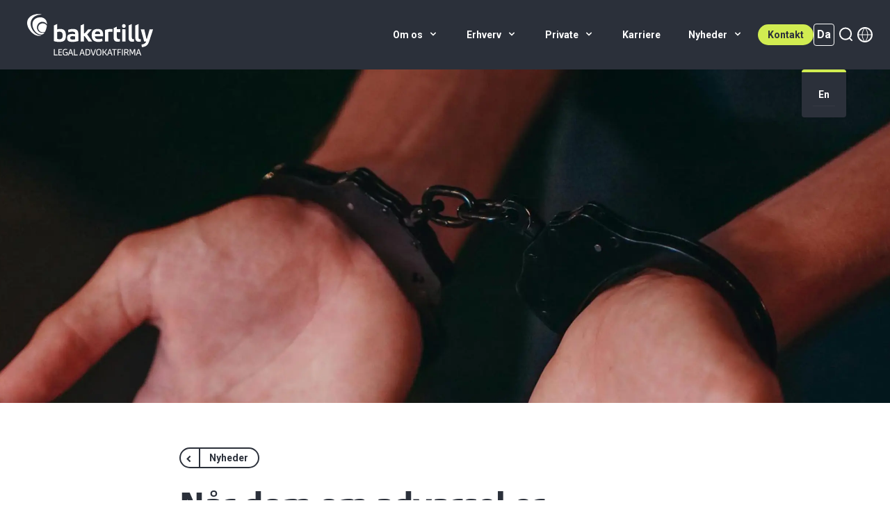

--- FILE ---
content_type: text/html; charset=UTF-8
request_url: https://www.bakertillylegal.dk/artikler/naar-dom-om-advarsel-er-tilstraekkelig-straf
body_size: 20050
content:
        
        	<!DOCTYPE html>
	<html class="no-js" lang="da-dk" dir="ltr">
		<head>
			<script>
				(function (H) {
H.className = H.className.replace(/\bno-js\b/, 'js')
})(document.documentElement)
			</script>
			<meta http-equiv="X-UA-Compatible" content="IE=edge"/>
			<meta charset="utf-8"/>
			<meta name="viewport" content="width=device-width, initial-scale=1"/>
			<meta name="referrer" content="origin-when-cross-origin"/>
			<link rel="preconnect" href="https://fonts.googleapis.com">
			<link rel="preconnect" href="https://fonts.gstatic.com" crossorigin>
			<link href="https://fonts.googleapis.com/css2?family=Roboto:ital,wght@0,400;0,700;1,400;1,700&display=swap" rel="stylesheet">
			<link rel="apple-touch-icon" sizes="180x180" href="/apple-touch-icon.png">
			<link rel="icon" type="image/png" sizes="32x32" href="/favicon-32x32.png">
			<link rel="icon" type="image/png" sizes="16x16" href="/favicon-16x16.png">
			<link rel="manifest" href="/site.webmanifest">
			<link rel="mask-icon" href="/safari-pinned-tab.svg" color="#5bbad5">
			<meta name="msapplication-TileColor" content="#ffffff">
			<meta name="theme-color" content="#ffffff">
			<script type="module">!function(){const e=document.createElement("link").relList;if(!(e&&e.supports&&e.supports("modulepreload"))){for(const e of document.querySelectorAll('link[rel="modulepreload"]'))r(e);new MutationObserver((e=>{for(const o of e)if("childList"===o.type)for(const e of o.addedNodes)if("LINK"===e.tagName&&"modulepreload"===e.rel)r(e);else if(e.querySelectorAll)for(const o of e.querySelectorAll("link[rel=modulepreload]"))r(o)})).observe(document,{childList:!0,subtree:!0})}function r(e){if(e.ep)return;e.ep=!0;const r=function(e){const r={};return e.integrity&&(r.integrity=e.integrity),e.referrerpolicy&&(r.referrerPolicy=e.referrerpolicy),"use-credentials"===e.crossorigin?r.credentials="include":"anonymous"===e.crossorigin?r.credentials="omit":r.credentials="same-origin",r}(e);fetch(e.href,r)}}();</script>
<script>!function(){var e=document.createElement("script");if(!("noModule"in e)&&"onbeforeload"in e){var t=!1;document.addEventListener("beforeload",(function(n){if(n.target===e)t=!0;else if(!n.target.hasAttribute("nomodule")||!t)return;n.preventDefault()}),!0),e.type="module",e.src=".",document.head.appendChild(e),e.remove()}}();</script>
<script src="https://www.bakertillylegal.dk/dist/polyfills-legacy.js?buildtime=1768923999866" nomodule onload="e=new CustomEvent(&#039;vite-script-loaded&#039;, {detail:{path: &#039;vite/legacy-polyfills-legacy&#039;}});document.dispatchEvent(e);"></script>
<script type="module" src="https://www.bakertillylegal.dk/dist/app.js?buildtime=1768923999866" crossorigin onload="e=new CustomEvent(&#039;vite-script-loaded&#039;, {detail:{path: &#039;src/js/app.js&#039;}});document.dispatchEvent(e);"></script>
<link href="https://www.bakertillylegal.dk/dist/app.css?v=1768923999866" rel="stylesheet">
<script src="https://www.bakertillylegal.dk/dist/app-legacy.js?buildtime=1768923999866" nomodule onload="e=new CustomEvent(&#039;vite-script-loaded&#039;, {detail:{path: &#039;src/js/app-legacy.js&#039;}});document.dispatchEvent(e);"></script>
			




		
		

	
  
		
			
			
	
        
    
    
	
    
	
		
			
			
		
  
		
			
			
		
  
		
			
			
		

	


	
	<script type="text/plain" data-cookiecategory="analytics">
		(function(c,l,a,r,i,t,y){
			c[a]=c[a]||function(){(c[a].q=c[a].q||[]).push(arguments)};
			t=l.createElement(r);t.async=1;t.src="https://www.clarity.ms/tag/"+i;
			y=l.getElementsByTagName(r)[0];y.parentNode.insertBefore(t,y);
		})(window, document, "clarity", "script", "n42jmeunt5");
	</script>









			 											<title>Baker Tilly Legal Advokatfirma | Når dom om advarsel er tilstrækkelig…</title>
<script>dataLayer = [];
function gtag() { dataLayer.push(arguments); }
// set up the data layer with the default consent values, i.e. denied
localStorage.setItem("consentGranted", "false");
gtag('consent', 'default', {
    'ad_user_data': 'denied',
    'ad_personalization': 'denied',
    'ad_storage': 'denied',
    'analytics_storage': 'denied',
    'wait_for_update': 500,
});
(function(w,d,s,l,i){w[l]=w[l]||[];w[l].push({'gtm.start':
new Date().getTime(),event:'gtm.js'});var f=d.getElementsByTagName(s)[0],
j=d.createElement(s),dl=l!='dataLayer'?'&l='+l:'';j.async=true;j.src=
'https://www.googletagmanager.com/gtm.js?id='+i+dl;f.parentNode.insertBefore(j,f);
})(window,document,'script','dataLayer','GTM-KMG7KFG');
</script><meta name="generator" content="SEOmatic">
<meta name="keywords" content="tiltalte, advarsel, bødestraf, erstattet, blev, ikke, forudsætter, petersen, steen, ændret, straffesag, beslutte, skal, erklærer, godtgjort">
<meta name="description" content="Afhængig af kriminalitetens art og omfang kan strafferettens dommere beslutte, at en tiltalte straffesag skal afgøres med en advarsel – som mildeste…">
<meta name="referrer" content="no-referrer-when-downgrade">
<meta name="robots" content="all">
<meta content="da_dk" property="og:locale">
<meta content="Baker Tilly Legal Advokatfirma" property="og:site_name">
<meta content="website" property="og:type">
<meta content="https://www.bakertillylegal.dk/artikler/naar-dom-om-advarsel-er-tilstraekkelig-straf" property="og:url">
<meta content="Når dom om advarsel er tilstrækkelig straf" property="og:title">
<meta content="Afhængig af kriminalitetens art og omfang kan strafferettens dommere beslutte, at en tiltalte straffesag skal afgøres med en advarsel – som mildeste…" property="og:description">
<meta content="https://bti-global.transforms.svdcdn.com/production/network/denmarklegal/images/TopPexels/pexels-kindel-media-7773268.jpg?w=1200&amp;h=630&amp;q=82&amp;auto=format&amp;fit=crop&amp;crop=focalpoint&amp;fp-x=0.4431&amp;fp-y=0.2105&amp;dm=1717672793&amp;s=b630cef92f7734c4a547a57f17d7c898" property="og:image">
<meta content="1200" property="og:image:width">
<meta content="630" property="og:image:height">
<meta content="Når dom om advarsel er tilstrækkelig straf" property="og:image:alt">
<meta name="twitter:card" content="summary_large_image">
<meta name="twitter:creator" content="@">
<meta name="twitter:title" content="Når dom om advarsel er tilstrækkelig straf">
<meta name="twitter:description" content="Afhængig af kriminalitetens art og omfang kan strafferettens dommere beslutte, at en tiltalte straffesag skal afgøres med en advarsel – som mildeste…">
<meta name="twitter:image" content="https://bti-global.transforms.svdcdn.com/production/network/denmarklegal/images/TopPexels/pexels-kindel-media-7773268.jpg?w=1200&amp;h=630&amp;q=82&amp;auto=format&amp;fit=crop&amp;crop=focalpoint&amp;fp-x=0.4431&amp;fp-y=0.2105&amp;dm=1717672793&amp;s=b630cef92f7734c4a547a57f17d7c898">
<meta name="twitter:image:width" content="1200">
<meta name="twitter:image:height" content="630">
<meta name="twitter:image:alt" content="Når dom om advarsel er tilstrækkelig straf">
<link href="https://www.bakertillylegal.dk/artikler/naar-dom-om-advarsel-er-tilstraekkelig-straf" rel="canonical">
<link href="https://www.bakertillylegal.dk/" rel="home">
<script>const cookiesLastUpdated = 1756373516;
const googleConsentMode = true;
const cookiesLanguageVariable = {
  siteSpecific: {
        consent_modal: {
          title: 'Vi passer på dine data!',
          description: 'Vi bruger cookies på bakertillylegal.dk. Når du trykker ’Accepter alle’, giver du samtykke til brug af cookies. <button type="button" data-cc="c-settings" class="cc-link">Lad mig vælge hvilke cookies jeg vil acceptere.</button>',

          primary_btn: {
            text: 'Accepter alle',
            role: 'accept_all', // 'accept_selected' or 'accept_all'
          },
          secondary_btn: {
            text: 'Kun nødvendige cookies',
            role: 'accept_necessary', // 'settings' or 'accept_necessary'
          },
        },
        settings_modal: {
          title: 'Vi passer på dine data!',
          save_settings_btn: 'Gem mine valg',
          accept_all_btn: 'Accepter alle',
          reject_all_btn: 'Kun nødvendige cookies',
          close_btn_label: 'Close',
          cookie_table_headers: [
            { col1: 'Name' },
            { col2: 'Domain' },
            { col3: 'Expiration' },
            { col4: 'Description' },
          ],
          blocks: [
            {
              title: 'Vi bruger cookies på bakertillylegal.dk',
              description:
                `<p>Cookies bruges til: </p><p> </p><p>● Nødvendige funktioner på bakertillylegal.dk</p><p>● For at give dig den bedst mulige brugeroplevelse</p><p>● Markedsføring, statistik og webanalyse</p><p> </p><p>Når du trykker ’Accepter alle’, giver du samtykke til brug af cookies på bakertillylegal.dk. Du kan se, hvilke services der sætter cookies, og til hvilke formål under de forskellige kategorier [Nødvendige, Statistiske og Marketing]. For flere oplysninger om cookies og andre sensitive data, læs vores <a href="https://www.bakertillylegal.dk/om-os/persondatapolitik">persondatapolitik</a>.  Læs også om Googles Privacy Policy via <a href="https://business.safety.google/privacy">Google's Business Data Responsibility Site</a>.</p>`,
            },
            {
              title: 'Nødvendige',
              description:
                'Nødvendige cookies, også kendt som essentielle cookies, er afgørende for hjemmesidens funktionalitet og tillader brugeren at navigere på hjemmesiden og bruge dens funktioner, såsom at tilføje varer til indkøbskurven eller logge ind på en konto. Disse cookies gemmer ikke personligt identificerbare oplysninger og kræver normalt ikke brugerens samtykke for at blive placeret på enheden.',
              toggle: {
                value: 'necessary',
                enabled: true,
                readonly: true, // cookie categories with readonly=true are all treated as "necessary cookies"
              },
              cookie_table: [
                // list of all expected cookies
                {
                  col1: 'CraftSessionId', // match all cookies starting with "_ga"
                  col2: 'bakertillylegal.dk',
                  col3: 'Session',
                  col4: 'This site relies on PHP sessions to maintain sessions across web requests. That is done via the PHP session cookie.',
                  is_regex: true,
                },
                {
                  col1: 'CRAFT_CSRF_TOKEN',
                  col2: 'bakertillylegal.dk',
                  col3: 'Session',
                  col4: 'Protects us and you as a user against Cross-Site Request Forgery attacks.',
                },
                {
                  col1: 'cc_cookie, cookie-consent',
                  col2: 'bakertillylegal.dk',
                  col3: '6 months and 1 year respectively',
                  col4: 'Lets us track your cookie preferences',
                },
              ],
            },
                                    {
              title: 'Statistiske',
              description:
                'Statistiske cookies, eller analysecookies, indsamler anonyme oplysninger om brugerens interaktion med hjemmesiden med det formål at evaluere og forbedre hjemmesidens ydeevne og brugeroplevelse. Disse cookies giver webstedsadministratorer indsigt i, hvordan brugere interagerer med indholdet, hvilke sider der besøges mest, og hvor længe brugerne bliver på hjemmesiden. Ved at analysere disse data kan webstedsadministratorer træffe informerede beslutninger om optimering af indhold og navigation for at opfylde brugernes behov bedre.',
              toggle: {
                value: 'analytics', // your cookie category
                enabled: false,
                readonly: false,
              },
              cookie_table: [{
                  col1: '_ga, _gid and _gat',
                  col2: '.google.com',
                  col3: '2 years for _ga, 1 day for _gid and _gat',
                  col4: 'Brugt til at sende data til Google Analytics om besøgendes enhed og adfærd. Sporer brugeren på tværs af enheder og markedsføringskanaler.',
                  is_regex: true,
                },{
                  col1: '_gcl_aw',
                  col2: '.google.com',
                  col3: '3 months',
                  col4: 'The conversion linker cookie is used by Google Tag Manager to help track user interactions and conversions across different domains. This allows us to gain better insights into how users navigate between pages and complete conversions, such as purchases or sign-ups.',
                  is_regex: false,
                },{
                  col1: '_gcl_aw',
                  col2: '.google.com',
                  col3: '3 months',
                  col4: 'The Google Ads Conversion Tracking cookie is used to track and report conversions on the website. It helps us understand how our ad campaigns lead to valuable actions such as purchases or sign-ups.',
                  is_regex: false,
                },],
            },
                                                {
              title: 'Marketing',
              description:
                'Marketing cookies, eller markedsføringscookies, anvendes til at spore brugernes adfærd på hjemmesiden med det formål at levere målrettede reklamer, der er relevante for den enkelte bruger. Disse cookies indsamler oplysninger om brugerens browsingaktivitet og præferencer på tværs af forskellige hjemmesider med henblik på at skræddersy annoncer og kampagner for at forbedre brugerens oplevelse og øge effektiviteten af markedsføringsindsatsen.',
              toggle: {
                value: 'analytics', // your cookie category
                enabled: false,
                readonly: false,
              },
              cookie_table: [{
                  col1: 'bscookie',
                  col2: '.linkedin.com',
                  col3: '1 year',
                  col4: 'Used for remembering that a logged in user is verified by two factor authentication and has previously logged in',
                  is_regex: false,
                },{
                  col1: 'bcookie',
                  col2: '.linkedin.com',
                  col3: '1 year',
                  col4: 'Browser Identifier cookie to uniquely identify devices accessing LinkedIn to detect abuse on the platform',
                  is_regex: false,
                },{
                  col1: 'li_gc',
                  col2: '.linkedin.com',
                  col3: '6 months',
                  col4: 'Used to store consent of guests regarding the use of cookies for non-essential purposes',
                  is_regex: false,
                },{
                  col1: 'li_sugr',
                  col2: '.linkedin.com',
                  col3: '90 days',
                  col4: 'Collects information about the users and their activity on the website. The information is used to track and analyze user behaviour and to deliver targeted advertising.',
                  is_regex: false,
                },{
                  col1: 'AnalyticsSyncHistory',
                  col2: '.linkedin.com',
                  col3: '30 days',
                  col4: 'Used to store information about the time a sync took place with the lms_analytics cookie',
                  is_regex: false,
                },{
                  col1: 'UserMatchHistory',
                  col2: '.linkedin.com',
                  col3: '30 days',
                  col4: 'LinkedIn Ads ID syncing',
                  is_regex: false,
                },{
                  col1: 'lidc',
                  col2: '.linkedin.com',
                  col3: '24 hours',
                  col4: 'To facilitate data center selection',
                  is_regex: false,
                },{
                  col1: 'fr',
                  col2: '.facebook.com',
                  col3: '3 months',
                  col4: 'Facebook&#039;s primary advertising cookie, used to deliver, measure and improve the relevancy of ads.',
                  is_regex: false,
                },{
                  col1: '_cfuvid',
                  col2: '.vimeo.com',
                  col3: '30 days',
                  col4: 'Supports the website&#039;s technical functions.',
                  is_regex: false,
                },{
                  col1: '__cf_bm',
                  col2: '.vimeo.com',
                  col3: '1 day',
                  col4: 'Supports the website&#039;s technical functions.',
                  is_regex: false,
                },{
                  col1: 'cf_clearance',
                  col2: '.vimeo.com',
                  col3: '30 minutes',
                  col4: 'Required for the website to perform properly.',
                  is_regex: false,
                },{
                  col1: 'relationwise',
                  col2: '.relationwise.com',
                  col3: '2 years',
                  col4: 'Viser netpromoter score',
                  is_regex: false,
                },{
                  col1: '_clck',
                  col2: '.microsoft.com',
                  col3: '1 year',
                  col4: 'The Microsoft Clarity cookie is used to track and analyze user interactions on the website. It helps us understand user behavior and improve user experience by providing insights into how users interact with different elements on our website.',
                  is_regex: false,
                },],
            },
            {
              title: 'Kontakt',
              description:
                `<p>For spørgsmål om <a href="https://www.bakertillylegal.dk/om-os/persondatapolitik">persondatapolitikken</a> eller cookies <a href="https://www.bakertillylegal.dk/kontakt">kontakt os</a>.</p>`,
            },],
        },
      }};</script></head>
						<body class="relative OLDmin-h-screenh antialiased pt-100 insightEntry"><noscript><iframe src="https://www.googletagmanager.com/ns.html?id=GTM-KMG7KFG"
height="0" width="0" style="display:none;visibility:hidden"></iframe></noscript>

				<noscript>
					<iframe src="https://www.googletagmanager.com/ns.html?id=" height="0" width="0" style="display:none;visibility:hidden"></iframe>
				</noscript>
			
			<header x-data="{ menuOpen: false, searchVisible: false }" class="bg-charcoal text-white px-16 h-100 fixed top-0 left-0 z-50 w-full">
	<div class="flex items-center justify-between relative z-10 h-full">
		<div class="mr-auto w-auto h-full flex items-center">
			<a href="https://www.bakertillylegal.dk/" title="Go to the Baker Tilly Denmark Legal home page" class="w-full h-full max-w-[150px] md:max-w-[227px] max-h-[60%] flex items-center">
				<img src="https://bti-global.files.svdcdn.com/production/network/denmarklegal/images/logos/Bakertilly/BTLA-White.svg?dm=1753173000" alt="Baker Tilly Denmark Legal" class="w-full h-full object-contain" />
			</a>
		</div>
						<div class="nav-container">
			<div x-show="!searchVisible" class="nav-inner">
<ul 
    class="nav pb-16 lg:pb-0 hidden lg:flex">
        
    
    <li>
                            <a href="https://www.bakertillylegal.dk/om-os">
                    <span>Om os
                                                    <svg fill="currentColor" viewBox="0 0 20 20" class="inline w-16 h-16 mt-2 ml-4 lg:-mt-4 transform -rotate-90 lg:rotate-0"><path fill-rule="evenodd" d="M5.293 7.293a1 1 0 011.414 0L10 10.586l3.293-3.293a1 1 0 111.414 1.414l-4 4a1 1 0 01-1.414 0l-4-4a1 1 0 010-1.414z" clip-rule="evenodd"></path></svg>
                        </span>
        </a>
            <ul>
                        <li>
                <a href="https://www.bakertillylegal.dk/om-os" class="parent-item">
                    <span>Om os</span>
                </a>
            </li>
                
    
    <li>
                            <a href="https://www.bakertillylegal.dk/om-os/hvem-er-baker-tilly-legal-advokatfirma">
                    <span>Teamet bag Baker Tilly Legal Advokatfirma
                        </span>
        </a>
        </li>
        
    
    <li>
                            <a href="https://www.bakertillylegal.dk/om-os/find-os">
                    <span>Find os her
                        </span>
        </a>
        </li>
        
    
    <li>
                            <a href="https://www.bakertillylegal.dk/om-os/forretningsbetingelser">
                    <span>Forretningsbetingelser
                        </span>
        </a>
        </li>
        
    
    <li>
                            <a href="https://www.bakertillylegal.dk/om-os/persondatapolitik">
                    <span>Persondatapolitik
                        </span>
        </a>
        </li>
        
    
    <li>
                            <a href="https://www.bakertillylegal.dk/om-os/baker-tilly-international">
                    <span>Baker Tilly International
                        </span>
        </a>
        </li>
        
    
    <li>
                            <a href="https://www.bakertillylegal.dk/om-os/kundetilfredshed">
                    <span>Kundetilfredshed
                        </span>
        </a>
        </li>
            </ul>
        </li>
        
    
    <li>
                            <a href="https://www.bakertillylegal.dk/erhverv">
                    <span>Erhverv
                                                    <svg fill="currentColor" viewBox="0 0 20 20" class="inline w-16 h-16 mt-2 ml-4 lg:-mt-4 transform -rotate-90 lg:rotate-0"><path fill-rule="evenodd" d="M5.293 7.293a1 1 0 011.414 0L10 10.586l3.293-3.293a1 1 0 111.414 1.414l-4 4a1 1 0 01-1.414 0l-4-4a1 1 0 010-1.414z" clip-rule="evenodd"></path></svg>
                        </span>
        </a>
            <ul>
                        <li>
                <a href="https://www.bakertillylegal.dk/erhverv" class="parent-item">
                    <span>Erhverv</span>
                </a>
            </li>
                
    
    <li>
                            <a href="https://www.bakertillylegal.dk/erhverv/m-a">
                    <span>M&amp;A
                        </span>
        </a>
        </li>
        
    
    <li>
                            <a href="https://www.bakertillylegal.dk/erhverv/selskabsret">
                    <span>Selskabsret
                        </span>
        </a>
        </li>
        
    
    <li>
                            <a href="https://www.bakertillylegal.dk/erhverv/erhvervsret">
                    <span>Erhvervsret
                        </span>
        </a>
        </li>
        
    
    <li>
                            <a href="https://www.bakertillylegal.dk/erhverv/fast-ejendom">
                    <span>Fast ejendom
                        </span>
        </a>
        </li>
        
    
    <li>
                            <a href="https://www.bakertillylegal.dk/erhverv/entrepriseret">
                    <span>Entrepriseret
                        </span>
        </a>
        </li>
        
    
    <li>
                            <a href="https://www.bakertillylegal.dk/erhverv/fonde">
                    <span>Fonde
                        </span>
        </a>
        </li>
        
    
    <li>
                            <a href="https://www.bakertillylegal.dk/erhverv/ansaettelsesret">
                    <span>Ansættelsesret
                        </span>
        </a>
        </li>
        
    
    <li>
                            <a href="https://www.bakertillylegal.dk/erhverv/compliance-gdpr-esg">
                    <span>Compliance (GDPR/ESG)
                        </span>
        </a>
        </li>
        
    
    <li>
                            <a href="https://www.bakertillylegal.dk/erhverv/marketingret">
                    <span>Marketingret
                        </span>
        </a>
        </li>
        
    
    <li>
                            <a href="https://www.bakertillylegal.dk/erhverv/retssager-voldgift">
                    <span>Retssager / Voldgift
                        </span>
        </a>
        </li>
            </ul>
        </li>
        
    
    <li>
                            <a href="https://www.bakertillylegal.dk/private">
                    <span>Private
                                                    <svg fill="currentColor" viewBox="0 0 20 20" class="inline w-16 h-16 mt-2 ml-4 lg:-mt-4 transform -rotate-90 lg:rotate-0"><path fill-rule="evenodd" d="M5.293 7.293a1 1 0 011.414 0L10 10.586l3.293-3.293a1 1 0 111.414 1.414l-4 4a1 1 0 01-1.414 0l-4-4a1 1 0 010-1.414z" clip-rule="evenodd"></path></svg>
                        </span>
        </a>
            <ul>
                        <li>
                <a href="https://www.bakertillylegal.dk/private" class="parent-item">
                    <span>Private</span>
                </a>
            </li>
                
    
    <li>
                            <a href="https://www.bakertillylegal.dk/private/doedsbobehandling">
                    <span>Dødsbobehandling
                        </span>
        </a>
        </li>
        
    
    <li>
                            <a href="https://www.bakertillylegal.dk/private/arv-og-testamente">
                    <span>Arv og testamente
                        </span>
        </a>
        </li>
        
    
    <li>
                            <a href="https://www.bakertillylegal.dk/private/aegtepagt">
                    <span>Ægtepagt
                        </span>
        </a>
        </li>
        
    
    <li>
                            <a href="https://www.bakertillylegal.dk/private/separation-og-skilsmisse">
                    <span>Separation og skilsmisse
                        </span>
        </a>
        </li>
        
    
    <li>
                            <a href="https://www.bakertillylegal.dk/private/sager-om-boern">
                    <span>Sager om børn
                        </span>
        </a>
        </li>
        
    
    <li>
                            <a href="https://www.bakertillylegal.dk/private/koeb-af-fast-ejendom-boligkoeb">
                    <span>Køb af fast ejendom/boligkøb
                        </span>
        </a>
        </li>
        
    
    <li>
                            <a href="https://www.bakertillylegal.dk/private/entreprise-byggesager">
                    <span>Entreprise- / byggesager
                        </span>
        </a>
        </li>
        
    
    <li>
                            <a href="https://www.bakertillylegal.dk/private/ansaettelsesret">
                    <span>Ansættelsesret
                        </span>
        </a>
        </li>
        
    
    <li>
                            <a href="https://www.bakertillylegal.dk/private/strafferet">
                    <span>Strafferet
                        </span>
        </a>
        </li>
            </ul>
        </li>
        
    
    <li>
                            <a href="https://www.bakertillylegal.dk/karriere">
                    <span>Karriere
                        </span>
        </a>
        </li>
        
    
    <li>
                            <a href="https://www.bakertillylegal.dk/nyheder">
                    <span>Nyheder
                                                    <svg fill="currentColor" viewBox="0 0 20 20" class="inline w-16 h-16 mt-2 ml-4 lg:-mt-4 transform -rotate-90 lg:rotate-0"><path fill-rule="evenodd" d="M5.293 7.293a1 1 0 011.414 0L10 10.586l3.293-3.293a1 1 0 111.414 1.414l-4 4a1 1 0 01-1.414 0l-4-4a1 1 0 010-1.414z" clip-rule="evenodd"></path></svg>
                        </span>
        </a>
            <ul>
                        <li>
                <a href="https://www.bakertillylegal.dk/nyheder" class="parent-item">
                    <span>Nyheder</span>
                </a>
            </li>
                
    
    <li>
                            <a href="https://www.bakertillylegal.dk/nyheder/events">
                    <span>Events
                        </span>
        </a>
        </li>
            </ul>
        </li>
    </ul>

</div>
		</div>
				<div class="flex items-center gap-10 mr-8 pl-1">
						<div x-show="!searchVisible" class="hidden lg:block">

				
	

		<a x-ref="button" class="
			        bg-growth
			        hover:bg-white
			        text-charcoal
			        
			        text-sm
			        px-14
			        py-8
			        inline-block rounded-full leading-none transition font-bold" href="https://www.bakertillylegal.dk/kontakt" >
			Kontakt
					</a>

	</div>
												<div x-show="!searchVisible" x-data="{ open: false }" class="relative" @click.away="open = false">
				<button @click="open = !open" class="flex items-center text-medium py-10 lg:py-32">
					<span class="inline-block capitalize rounded border px-4 py-3 border-white font-bold ">Da</span>
				</button>
				<div x-show="open" class="absolute bottom-0 left-1/2 -translate-x-1/2 translate-y-full mt-8" x-cloak>
					




    
    
                                                
        
    



    
    
                            
        
    


<nav aria-label="Switch language" aria-role="navigation" class="rounded shadow bg-charcoal mt-2 p-16 border-t-4 border-t-growth text-center text-small font-bold">
<ul>
        <li class="sr-only">
        <a href="https://www.bakertillylegal.dk/artikler/naar-dom-om-advarsel-er-tilstraekkelig-straf" hreflang="da-dk" lang="da-dk" class="block p-8 border-charcoal-50/10 border-b">
        <span class="capitalize whitespace-nowrap">Da (active)</span>
        </a>
    </li>
            <li class="">
        <a href="https://www.bakertillylegal.dk/en/" hreflang="en" lang="en" class="block p-8 border-charcoal-50/10 border-b">
        <span class="capitalize whitespace-nowrap">en</span>
        </a>
    </li>
    </ul>
</nav>
				</div>
			</div>
									<!-- SEARCH -->
			<button aria-label="Søg" x-data class="relative" @keyup.escape="searchVisible = false" @click.outside="searchVisible = false">
				<span x-show="!searchVisible" class="cursor-pointer" @click.prevent="searchVisible = !searchVisible">
					<svg width="32" height="32" viewBox="0 0 32 32" fill="none" xmlns="http://www.w3.org/2000/svg">
						<circle cx="16.0002" cy="14.6004" r="8.14336" stroke="white" stroke-width="2"/>
						<line x1="22.319" y1="21.293" x2="25.0449" y2="24.0188" stroke="white" stroke-width="2" stroke-linecap="round"/>
					</svg>
				</span>
			</button>
			<div :class="{'flex' : searchVisible ,'hidden' : !searchVisible}" x-show="searchVisible" class="absolute left-[-20px] bg-charcoal w-[calc(100%+40px)] h-full hidden items-center px-24 flex">
					<form action="https://www.bakertillylegal.dk//search" class="flex items-center mx-auto w-full justify-end">
						<div class="flex">
							<input name="q" class="text-charcoal rounded-l-full bg-white p-8 px-16 w-100 md-[200px] lg:w-[400px] w-full" type="text" placeholder="Søg" value="" />
							<button type="submit" class="rounded-r-full bg-white text-charcoal-15 transition pr-4 hover:text-charcoal">
								<svg width="32" height="32" viewBox="0 0 32 32" fill="none" xmlns="http://www.w3.org/2000/svg">
									<circle cx="16.0002" cy="14.6004" r="8.14336" stroke="currentColor" stroke-width="2"/>
									<line x1="22.319" y1="21.293" x2="25.0449" y2="24.0188" stroke="currentColor" stroke-width="2" stroke-linecap="round"/>
								</svg>
							</button>
						</div>
						<div class="ml-16 w-105" @click.prevent="searchVisible = false">

						
	

		<a x-ref="button" class="
			        bg-white
			        hover:bg-aqua
			        text-charcoal
			        hover:text-white
			        text-sm
			        pl-12 px-8
			        py-8
			        inline-block rounded-full leading-none transition font-bold" href="#" >
			Luk
													<svg width="10" height="10" viewbox="0 0 10 10" fill="none" xmlns="http://www.w3.org/2000/svg" class="inline-block ml-16">
							<line x1="0.742905" y1="0.779297" x2="8.93857" y2="8.97497" stroke="#2B303A" stroke-width="1.28783" stroke-linecap="round"/>
							<line x1="8.93848" y1="0.834458" x2="0.742808" y2="9.03013" stroke="#2B303A" stroke-width="1.28783" stroke-linecap="round"/>
						</svg>
									</a>

	</div>
					</form>
			</div>
			<!-- END SEARCH -->
			<!-- Member directory -->
			<div x-show="!searchVisible" x-data="{isNetworkModalVisible : false, network: '', showModal() {this.isNetworkModalVisible = true; $dispatch('reinitmembernetwork') }, loadNetwork() { this.showModal(); if (typeof window.gtag === 'function') gtag('event','member_directory_view'); this.network = fetch('https://www.bakertilly.global/member-directory', { method: 'GET', headers: {'X-Requested-With': 'XMLHttpRequest'}}).then(response => response.text()); } }" @keyup.escape="isNetworkModalVisible = false">
				<a aria-label="Member directory" id="memberDirectoryLink" href="https://www.bakertilly.global/member-directory" @click.prevent="network === '' ? loadNetwork : showModal" target="_blank">
				<svg width="24" height="24" viewBox="0 0 24 24" fill="none" xmlns="http://www.w3.org/2000/svg">
    <path d="M12 22C17.5228 22 22 17.5228 22 12C22 6.47715 17.5228 2 12 2C6.47715 2 2 6.47715 2 12C2 17.5228 6.47715 22 12 22Z" stroke="white" stroke-width="2" stroke-linecap="round" stroke-linejoin="round"/>
    <path d="M2 12H22" stroke="white" stroke-linecap="round" stroke-linejoin="round"/>
    <path d="M12 2C14.5013 4.73835 15.9228 8.29203 16 12C15.9228 15.708 14.5013 19.2616 12 22C9.49872 19.2616 8.07725 15.708 8 12C8.07725 8.29203 9.49872 4.73835 12 2Z" stroke="white" stroke-linecap="round" stroke-linejoin="round"/>
</svg>
				</a>
				<div x-ref="networkModal" class="bg-charcoal inset-0 z-50 h-screen w-screen text-white fixed hidden" :class="{'flex flex-col' : isNetworkModalVisible ,'hidden' : !isNetworkModalVisible}" x-show="isNetworkModalVisible" x-trap.noscroll="isNetworkModalVisible" x-html="network">Loading...</div>
			</div>
			<!-- /END Member directory -->
		</div>
		<div class="pl-8 flex items-center lg:hidden">
						<button class="rounded-lg focus:outline-none focus:shadow-outline" @click="menuOpen = !menuOpen">
				<svg xmlns="http://www.w3.org/2000/svg" fill="none" viewbox="0 0 24 24" stroke-width="1.5" stroke="currentColor" class="w-32 h-32">
					<path stroke-linecap="round" stroke-linejoin="round" d="M3.75 6.75h16.5M3.75 12h16.5m-16.5 5.25h16.5"/>
				</svg>
			</button>
					</div>
	</div>
	

<div class="mobile-nav-wrapper block lg:hidden fixed inset-0 w-screen bg-charcoal z-50 py-16 pb-40 overflow-y-auto" x-trap.noscroll="menuOpen" @keyup.escape="menuOpen = false" :class="{'block': menuOpen, 'hidden': !menuOpen}">

<div @click.prevent="menuOpen = false" class="text-right px-16 mb-32 border-b border-charcoal-50/10 pb-16 w-1/2 ml-auto">
    

						
	

		<a x-ref="button" class="
			        bg-white
			        hover:bg-aqua
			        text-charcoal
			        hover:text-white
			        text-sm
			        pl-32 pr-24
			        py-10
			        inline-block rounded-full leading-none transition font-bold" href="/" >
			Luk
													<svg width="10" height="10" viewbox="0 0 10 10" fill="none" xmlns="http://www.w3.org/2000/svg" class="inline-block ml-16">
							<line x1="0.742905" y1="0.779297" x2="8.93857" y2="8.97497" stroke="#2B303A" stroke-width="1.28783" stroke-linecap="round"/>
							<line x1="8.93848" y1="0.834458" x2="0.742808" y2="9.03013" stroke="#2B303A" stroke-width="1.28783" stroke-linecap="round"/>
						</svg>
									</a>

	</div>

<ul 
    class="mobile-nav pb-16 lg:pb-0 nav-level-1">

                                        <li class="nav-level-1--item" data-page="om-os" data-parent="">
                                                    <a href="https://www.bakertillylegal.dk/om-os">
                                    <span>Om os
                                                                <svg fill="currentColor" viewBox="0 0 20 20" class="inline w-16 h-16 mt-4 ml-4 lg:-mt-4 transform -rotate-90 lg:rotate-0"><path fill-rule="evenodd" d="M5.293 7.293a1 1 0 011.414 0L10 10.586l3.293-3.293a1 1 0 111.414 1.414l-4 4a1 1 0 01-1.414 0l-4-4a1 1 0 010-1.414z" clip-rule="evenodd"></path></svg>
                                        </span>
                </a>
                                                            <ul class="nav-level-2" data-parent="om-os">
                                                <li class="nav-level-2--item -mt-80 mb-35 -translate-x-20" data-page="om-os" data-parent="om-os">
                            <a class="nav-back-up" href="https://www.bakertillylegal.dk/om-os" title="Back">
                                <span>
                                    <svg width="31" height="30" viewBox="0 0 31 30" fill="none" xmlns="http://www.w3.org/2000/svg">
                                    <rect width="31" height="30" rx="15" fill="white"/>
                                    <line x1="12.1232" y1="15.0474" x2="17.7801" y2="20.7042" stroke="#131414" stroke-width="2" stroke-linecap="round"/>
                                    <line x1="17.78" y1="9.39053" x2="12.1232" y2="15.0474" stroke="#131414" stroke-width="2" stroke-linecap="round"/>
                                    </svg>
                                </span>
                            </a>
                        </li>
                                                <li class="nav-level-2--item" data-page="om-os" data-parent="om-os">
                            <a href="https://www.bakertillylegal.dk/om-os" class="parent-link font-bold text-xl">
                                <span>Om os</span>
                            </a>
                        </li>
                                                                    <li class="nav-level-2--item" data-page="hvem-er-baker-tilly-legal-advokatfirma" data-parent="om-os">
                            <a href="https://www.bakertillylegal.dk/om-os/hvem-er-baker-tilly-legal-advokatfirma"><span>Teamet bag Baker Tilly Legal Advokatfirma
                                                        </span></a>
                                                    </li>
                                                                    <li class="nav-level-2--item" data-page="find-os" data-parent="om-os">
                            <a href="https://www.bakertillylegal.dk/om-os/find-os"><span>Find os her
                                                        </span></a>
                                                    </li>
                                                                    <li class="nav-level-2--item" data-page="forretningsbetingelser" data-parent="om-os">
                            <a href="https://www.bakertillylegal.dk/om-os/forretningsbetingelser"><span>Forretningsbetingelser
                                                        </span></a>
                                                    </li>
                                                                    <li class="nav-level-2--item" data-page="persondatapolitik" data-parent="om-os">
                            <a href="https://www.bakertillylegal.dk/om-os/persondatapolitik"><span>Persondatapolitik
                                                        </span></a>
                                                    </li>
                                                                    <li class="nav-level-2--item" data-page="baker-tilly-international" data-parent="om-os">
                            <a href="https://www.bakertillylegal.dk/om-os/baker-tilly-international"><span>Baker Tilly International
                                                        </span></a>
                                                    </li>
                                                                    <li class="nav-level-2--item" data-page="kundetilfredshed" data-parent="om-os">
                            <a href="https://www.bakertillylegal.dk/om-os/kundetilfredshed"><span>Kundetilfredshed
                                                        </span></a>
                                                    </li>
                                        </ul>
                            </li>
                                        <li class="nav-level-1--item" data-page="erhverv" data-parent="">
                                                    <a href="https://www.bakertillylegal.dk/erhverv">
                                    <span>Erhverv
                                                                <svg fill="currentColor" viewBox="0 0 20 20" class="inline w-16 h-16 mt-4 ml-4 lg:-mt-4 transform -rotate-90 lg:rotate-0"><path fill-rule="evenodd" d="M5.293 7.293a1 1 0 011.414 0L10 10.586l3.293-3.293a1 1 0 111.414 1.414l-4 4a1 1 0 01-1.414 0l-4-4a1 1 0 010-1.414z" clip-rule="evenodd"></path></svg>
                                        </span>
                </a>
                                                            <ul class="nav-level-2" data-parent="erhverv">
                                                <li class="nav-level-2--item -mt-80 mb-35 -translate-x-20" data-page="erhverv" data-parent="erhverv">
                            <a class="nav-back-up" href="https://www.bakertillylegal.dk/erhverv" title="Back">
                                <span>
                                    <svg width="31" height="30" viewBox="0 0 31 30" fill="none" xmlns="http://www.w3.org/2000/svg">
                                    <rect width="31" height="30" rx="15" fill="white"/>
                                    <line x1="12.1232" y1="15.0474" x2="17.7801" y2="20.7042" stroke="#131414" stroke-width="2" stroke-linecap="round"/>
                                    <line x1="17.78" y1="9.39053" x2="12.1232" y2="15.0474" stroke="#131414" stroke-width="2" stroke-linecap="round"/>
                                    </svg>
                                </span>
                            </a>
                        </li>
                                                <li class="nav-level-2--item" data-page="erhverv" data-parent="erhverv">
                            <a href="https://www.bakertillylegal.dk/erhverv" class="parent-link font-bold text-xl">
                                <span>Erhverv</span>
                            </a>
                        </li>
                                                                    <li class="nav-level-2--item" data-page="m-a" data-parent="erhverv">
                            <a href="https://www.bakertillylegal.dk/erhverv/m-a"><span>M&amp;A
                                                        </span></a>
                                                    </li>
                                                                    <li class="nav-level-2--item" data-page="selskabsret" data-parent="erhverv">
                            <a href="https://www.bakertillylegal.dk/erhverv/selskabsret"><span>Selskabsret
                                                        </span></a>
                                                    </li>
                                                                    <li class="nav-level-2--item" data-page="erhvervsret" data-parent="erhverv">
                            <a href="https://www.bakertillylegal.dk/erhverv/erhvervsret"><span>Erhvervsret
                                                        </span></a>
                                                    </li>
                                                                    <li class="nav-level-2--item" data-page="fast-ejendom" data-parent="erhverv">
                            <a href="https://www.bakertillylegal.dk/erhverv/fast-ejendom"><span>Fast ejendom
                                                        </span></a>
                                                    </li>
                                                                    <li class="nav-level-2--item" data-page="entrepriseret" data-parent="erhverv">
                            <a href="https://www.bakertillylegal.dk/erhverv/entrepriseret"><span>Entrepriseret
                                                        </span></a>
                                                    </li>
                                                                    <li class="nav-level-2--item" data-page="fonde" data-parent="erhverv">
                            <a href="https://www.bakertillylegal.dk/erhverv/fonde"><span>Fonde
                                                        </span></a>
                                                    </li>
                                                                    <li class="nav-level-2--item" data-page="ansaettelsesret" data-parent="erhverv">
                            <a href="https://www.bakertillylegal.dk/erhverv/ansaettelsesret"><span>Ansættelsesret
                                                        </span></a>
                                                    </li>
                                                                    <li class="nav-level-2--item" data-page="compliance-gdpr-esg" data-parent="erhverv">
                            <a href="https://www.bakertillylegal.dk/erhverv/compliance-gdpr-esg"><span>Compliance (GDPR/ESG)
                                                        </span></a>
                                                    </li>
                                                                    <li class="nav-level-2--item" data-page="marketingret" data-parent="erhverv">
                            <a href="https://www.bakertillylegal.dk/erhverv/marketingret"><span>Marketingret
                                                        </span></a>
                                                    </li>
                                                                    <li class="nav-level-2--item" data-page="retssager-voldgift" data-parent="erhverv">
                            <a href="https://www.bakertillylegal.dk/erhverv/retssager-voldgift"><span>Retssager / Voldgift
                                                        </span></a>
                                                    </li>
                                        </ul>
                            </li>
                                        <li class="nav-level-1--item" data-page="private" data-parent="">
                                                    <a href="https://www.bakertillylegal.dk/private">
                                    <span>Private
                                                                <svg fill="currentColor" viewBox="0 0 20 20" class="inline w-16 h-16 mt-4 ml-4 lg:-mt-4 transform -rotate-90 lg:rotate-0"><path fill-rule="evenodd" d="M5.293 7.293a1 1 0 011.414 0L10 10.586l3.293-3.293a1 1 0 111.414 1.414l-4 4a1 1 0 01-1.414 0l-4-4a1 1 0 010-1.414z" clip-rule="evenodd"></path></svg>
                                        </span>
                </a>
                                                            <ul class="nav-level-2" data-parent="private">
                                                <li class="nav-level-2--item -mt-80 mb-35 -translate-x-20" data-page="private" data-parent="private">
                            <a class="nav-back-up" href="https://www.bakertillylegal.dk/private" title="Back">
                                <span>
                                    <svg width="31" height="30" viewBox="0 0 31 30" fill="none" xmlns="http://www.w3.org/2000/svg">
                                    <rect width="31" height="30" rx="15" fill="white"/>
                                    <line x1="12.1232" y1="15.0474" x2="17.7801" y2="20.7042" stroke="#131414" stroke-width="2" stroke-linecap="round"/>
                                    <line x1="17.78" y1="9.39053" x2="12.1232" y2="15.0474" stroke="#131414" stroke-width="2" stroke-linecap="round"/>
                                    </svg>
                                </span>
                            </a>
                        </li>
                                                <li class="nav-level-2--item" data-page="private" data-parent="private">
                            <a href="https://www.bakertillylegal.dk/private" class="parent-link font-bold text-xl">
                                <span>Private</span>
                            </a>
                        </li>
                                                                    <li class="nav-level-2--item" data-page="doedsbobehandling" data-parent="private">
                            <a href="https://www.bakertillylegal.dk/private/doedsbobehandling"><span>Dødsbobehandling
                                                        </span></a>
                                                    </li>
                                                                    <li class="nav-level-2--item" data-page="arv-og-testamente" data-parent="private">
                            <a href="https://www.bakertillylegal.dk/private/arv-og-testamente"><span>Arv og testamente
                                                        </span></a>
                                                    </li>
                                                                    <li class="nav-level-2--item" data-page="aegtepagt" data-parent="private">
                            <a href="https://www.bakertillylegal.dk/private/aegtepagt"><span>Ægtepagt
                                                        </span></a>
                                                    </li>
                                                                    <li class="nav-level-2--item" data-page="separation-og-skilsmisse" data-parent="private">
                            <a href="https://www.bakertillylegal.dk/private/separation-og-skilsmisse"><span>Separation og skilsmisse
                                                        </span></a>
                                                    </li>
                                                                    <li class="nav-level-2--item" data-page="sager-om-boern" data-parent="private">
                            <a href="https://www.bakertillylegal.dk/private/sager-om-boern"><span>Sager om børn
                                                        </span></a>
                                                    </li>
                                                                    <li class="nav-level-2--item" data-page="koeb-af-fast-ejendom-boligkoeb" data-parent="private">
                            <a href="https://www.bakertillylegal.dk/private/koeb-af-fast-ejendom-boligkoeb"><span>Køb af fast ejendom/boligkøb
                                                        </span></a>
                                                    </li>
                                                                    <li class="nav-level-2--item" data-page="entreprise-byggesager" data-parent="private">
                            <a href="https://www.bakertillylegal.dk/private/entreprise-byggesager"><span>Entreprise- / byggesager
                                                        </span></a>
                                                    </li>
                                                                    <li class="nav-level-2--item" data-page="ansaettelsesret" data-parent="private">
                            <a href="https://www.bakertillylegal.dk/private/ansaettelsesret"><span>Ansættelsesret
                                                        </span></a>
                                                    </li>
                                                                    <li class="nav-level-2--item" data-page="strafferet" data-parent="private">
                            <a href="https://www.bakertillylegal.dk/private/strafferet"><span>Strafferet
                                                        </span></a>
                                                    </li>
                                        </ul>
                            </li>
                                        <li class="nav-level-1--item" data-page="karriere" data-parent="">
                                                    <a href="https://www.bakertillylegal.dk/karriere">
                                    <span>Karriere
                                        </span>
                </a>
                                </li>
                                        <li class="nav-level-1--item" data-page="nyheder" data-parent="">
                                                    <a href="https://www.bakertillylegal.dk/nyheder">
                                    <span>Nyheder
                                                                <svg fill="currentColor" viewBox="0 0 20 20" class="inline w-16 h-16 mt-4 ml-4 lg:-mt-4 transform -rotate-90 lg:rotate-0"><path fill-rule="evenodd" d="M5.293 7.293a1 1 0 011.414 0L10 10.586l3.293-3.293a1 1 0 111.414 1.414l-4 4a1 1 0 01-1.414 0l-4-4a1 1 0 010-1.414z" clip-rule="evenodd"></path></svg>
                                        </span>
                </a>
                                                            <ul class="nav-level-2" data-parent="nyheder">
                                                <li class="nav-level-2--item -mt-80 mb-35 -translate-x-20" data-page="nyheder" data-parent="nyheder">
                            <a class="nav-back-up" href="https://www.bakertillylegal.dk/nyheder" title="Back">
                                <span>
                                    <svg width="31" height="30" viewBox="0 0 31 30" fill="none" xmlns="http://www.w3.org/2000/svg">
                                    <rect width="31" height="30" rx="15" fill="white"/>
                                    <line x1="12.1232" y1="15.0474" x2="17.7801" y2="20.7042" stroke="#131414" stroke-width="2" stroke-linecap="round"/>
                                    <line x1="17.78" y1="9.39053" x2="12.1232" y2="15.0474" stroke="#131414" stroke-width="2" stroke-linecap="round"/>
                                    </svg>
                                </span>
                            </a>
                        </li>
                                                <li class="nav-level-2--item" data-page="nyheder" data-parent="nyheder">
                            <a href="https://www.bakertillylegal.dk/nyheder" class="parent-link font-bold text-xl">
                                <span>Nyheder</span>
                            </a>
                        </li>
                                                                    <li class="nav-level-2--item" data-page="events" data-parent="nyheder">
                            <a href="https://www.bakertillylegal.dk/nyheder/events"><span>Events
                                                        </span></a>
                                                    </li>
                                        </ul>
                            </li>
                        <li>
            

				
	

		<a x-ref="button" class="
			        bg-growth
			        hover:bg-white
			        text-charcoal
			        
			        text-sm
			        px-14 mobile-nav-contact-button
			        py-8
			        inline-block rounded-full leading-none transition font-bold" href="https://www.bakertillylegal.dk/kontakt" >
			Kontakt
					</a>

	        </li>
</ul>
</div>

</header>
							                        

						<main class="page-content">
						



 



<section class="hero overflow-hidden">


<!-- Variant: plain -->

				<div class="relative w-full min-h-[254px] md:min-h-480 p-32 md:pt-176 text-white text-center flex flex-col justify-center md:justify-normal">
				<div class="absolute inset-0 w-full h-full overflow-hidden -z-10"><div data-anim="heroImage" class="w-full h-full"><img src="https://bti-global.transforms.svdcdn.com/production/network/denmarklegal/images/TopPexels/pexels-kindel-media-7773268.jpg?w=2880&amp;h=960&amp;q=75&amp;auto=format&amp;fit=crop&amp;crop=focalpoint&amp;fp-x=0.4431&amp;fp-y=0.2105&amp;dm=1717672793&amp;s=059db74feccdea9424164a2f55aa2aec" alt="Pexels kindel media 7773268" class="w-full h-full object-cover"/></div></div>
			</div>

		
</section>


		<div class="mt-44 md:mt-64 mx-auto max-w-[1037px]">
		<div class="container mx-auto ">
						<div class="mb-32">

				
	

				<a x-ref="button" class="group bg-transparent border-2 border-charcoal
			        hover:bg-charcoal
			        text-charcoal
			        hover:text-white
			        text-sm
			        inline-block rounded-full leading-none transition font-bold" href="https://www.bakertillylegal.dk/nyheder">
			<span class="inline-block border-r-2 border-charcoal group-hover:border-white py-6 pl-10 pr-8">
				<svg class="inline -translate-x-2" width="8" height="11" viewbox="0 0 8 11" fill="none" xmlns="http://www.w3.org/2000/svg">
					<path d="M5.61328 1.5L1.61328 5.5L5.61328 9.5" stroke="currentColor" stroke-width="2"/>
				</svg>
			</span>
			<span class="inline-block py-4 pl-10 pr-14">Nyheder</span>
		</a>

	</div>
			<h1 class="font-headingBold text-3xl lg:text-5xl mb-16">Når dom om advarsel er tilstrækkelig straf</h1>
			<div class="mb-16 min-h-29">
																			<span class="after:content-['_•_'] last:after:content-none"><a class="underline" href="https://www.bakertillylegal.dk/team/steen-petersen">Steen Petersen</a></span>
													<span class="after:content-['_•_'] last:after:content-none">20. apr. 2023</span>
			</div>
			<div class="lg:flex lg:gap-16 py-16 border-t border-charcoal-15">
				<div class="mb-32 lg:mb-0">
					<ul class="list-none flex gap-8 pr-16">
    <li class="">
        <a href="https://twitter.com/intent/tweet?text=N%C3%A5r%20dom%20om%20advarsel%20er%20tilstr%C3%A6kkelig%20straf&url=https%3A%2F%2Fwww.bakertillylegal.dk%2Fartikler%2Fnaar-dom-om-advarsel-er-tilstraekkelig-straf" class="">
            <svg width="32" height="33" viewBox="0 0 32 33" fill="none" xmlns="http://www.w3.org/2000/svg">
<rect y="0.1875" width="32" height="32" rx="16" fill="#2B303A"/>
<path d="M18.119 14.3867L24.4486 7.1875H22.9492L17.4509 13.4372L13.0626 7.1875H8L14.6374 16.639L8 24.1875H9.4994L15.3021 17.5862L19.9374 24.1875H25M10.0406 8.29384H12.3441L22.9481 23.1355H20.644" fill="white"/>
</svg>


        </a>
    </li>
    <li class="">
        <a href="http://www.facebook.com/sharer.php?u=https%3A%2F%2Fwww.bakertillylegal.dk%2Fartikler%2Fnaar-dom-om-advarsel-er-tilstraekkelig-straf&t=N%C3%A5r%20dom%20om%20advarsel%20er%20tilstr%C3%A6kkelig%20straf" class="">
            <svg width="32" height="33" viewBox="0 0 32 33" fill="none" xmlns="http://www.w3.org/2000/svg">
<rect y="0.1875" width="32" height="32" rx="16" fill="#2B303A"/>
<path fill-rule="evenodd" clip-rule="evenodd" d="M20.8 9.66993H17.6007C17.2224 9.66993 16.8002 10.1833 16.8002 10.8706V13.2539H20.8V16.6506H16.8002V26.8542H13.0236V16.6518H9.59998V13.2539H13.0236V11.2542C13.0236 8.38668 14.9527 6.0542 17.6007 6.0542H20.8V9.66993Z" fill="white"/>
</svg>

        </a>
    </li>
    <li class="">
        <a href="https://www.linkedin.com/sharing/share-offsite/?url=https%3A%2F%2Fwww.bakertillylegal.dk%2Fartikler%2Fnaar-dom-om-advarsel-er-tilstraekkelig-straf" class="">
            <svg width="32" height="33" viewBox="0 0 32 33" fill="none" xmlns="http://www.w3.org/2000/svg">
<rect y="0.1875" width="32" height="32" rx="16" fill="#2B303A"/>
<path fill-rule="evenodd" clip-rule="evenodd" d="M10.8672 7.6543C9.77866 7.6543 9.06665 8.433 9.06665 9.45701C9.06665 10.4587 9.75806 11.261 10.825 11.261H10.8462C11.9559 11.261 12.646 10.4589 12.646 9.45701C12.6251 8.433 11.9559 7.6543 10.8672 7.6543ZM23.9072 17.1367V23.1207H20.7263V17.5375C20.7263 16.135 20.2662 15.1778 19.1148 15.1778C18.2358 15.1778 17.7128 15.8229 17.4827 16.4469C17.3988 16.6699 17.3772 16.9804 17.3772 17.2927V23.1207H14.1952C14.1952 23.1207 14.238 13.6646 14.1952 12.6849H17.3769V14.1641C17.3738 14.1693 17.3703 14.1747 17.3669 14.1801L17.3669 14.1802C17.363 14.1862 17.3591 14.1922 17.3559 14.1978H17.3769V14.1641C17.7996 13.4541 18.5545 12.4397 20.2443 12.4397C22.3378 12.4397 23.9072 13.9313 23.9072 17.1367ZM12.4364 23.121H9.25562V12.6851H12.4364V23.121Z" fill="white"/>
</svg>

        </a>
    </li>
    <li class="">
        <a href="mailto:?&subject=I found this article on the BTI Global website: Når dom om advarsel er tilstrækkelig straf&body=Here is the Url: https%3A%2F%2Fwww.bakertillylegal.dk%2Fartikler%2Fnaar-dom-om-advarsel-er-tilstraekkelig-straf" class="">
            <svg width="32" height="33" viewBox="0 0 32 33" fill="none" xmlns="http://www.w3.org/2000/svg">
<rect y="0.1875" width="32" height="32" rx="16" fill="#2B303A"/>
<g clip-path="url(#clip0_7244_13794)">
<path d="M9.42228 9.60938H22.5778C23.4823 9.60938 24.2223 10.3494 24.2223 11.2538V21.1205C24.2223 22.0249 23.4823 22.7649 22.5778 22.7649H9.42228C8.51783 22.7649 7.77783 22.0249 7.77783 21.1205V11.2538C7.77783 10.3494 8.51783 9.60938 9.42228 9.60938Z" stroke="white" stroke-width="2" stroke-linecap="round" stroke-linejoin="round"/>
<path d="M24.2223 11.2539L16.0001 17.0095L7.77783 11.2539" stroke="white" stroke-width="2" stroke-linecap="round" stroke-linejoin="round"/>
</g>
<defs>
<clipPath id="clip0_7244_13794">
<rect width="19.7333" height="19.7333" fill="white" transform="translate(6.1333 6.32031)"/>
</clipPath>
</defs>
</svg>

        </a>
    </li>
</ul>				</div>
				
					
															
																									
					
					<div class="lg:border-l lg:ml-auto lg:w-3/4 lg:pl-16">
						<div class="text-aqua text-small font-bold min-h-em leading-none splide tagcarousel__wrapper">
							<div class="splide__track">
								<div class="splide__list">
									
                            <div class="splide__slide">
                                                    <a class="rounded-full bg-aqua text-white px-16 py-8 inline-block" href="https://www.bakertillylegal.dk/nyheder?contentType=article">Artikel</a>
            </div>
                        <div class="splide__slide">
                                                                                                                                            <a class="rounded-full bg-aqua text-white px-16 py-8 inline-block" href="https://www.bakertillylegal.dk/nyheder?service=retssager-voldgift">Retssager / Voldgift</a>
            </div>
            
    
								</div>
							</div>
						</div>
					</div>
							</div>
		</div>
		<div class="">
			




							

		


				



<section class="content-builder--block content-builder--block__text bg-white text-charcoal my-40">
	<div
		class="container mx-auto lg:flex lg:justify-between">
				<div class="prose w-full max-w-[765px]  ">
			<h2>Afhængig af kriminalitetens art og omfang kan strafferettens dommere beslutte, at en tiltalte straffesag skal afgøres med en advarsel – som mildeste sanktion</h2>			<p>Retten bestemmer suverænt, om advarsel skal gives. Anklageren kan ikke protestere imod det. Men advarsel forudsætter, at tiltalte erklærer sig skyldig i tiltalen.</p><p>Som beskikket forsvarer har Steen Petersen i flere straffesager påberåbt sig muligheden for advarsel, når bevisførelsen i kriminalretten har godtgjort, at tiltalte næppe bliver frifundet.</p><p>I stedet for bødestraf og andre retsfølger af den strafbare adfærd ”slipper” en tiltalt derfor med advarsel.</p><p>I en sag om en tiltaltes gentagne overtrædelser af pålagte tilhold om ikke at kontakte tiltaltes ekskæreste blev en bødestraf i landsretten erstattet af  en advarsel, og tiltalte slap tillige for at skulle betale er større salær til forsvareren.</p><p>I en anden sag om overtrædelse af knivloven, fik tiltalte en bødestraf erstattet med advarsel. Under en ransagning havde politiet fundet en eksotisk udseende kniv, som tiltalte ikke havde blankvåbentilladelse til. Den søgte tiltalte først senere. Kniven var et arvestykke fra en slægtning. Kniven blev konfiskeret, fordi tilladelse til at have den liggende i hjemmet ikke var givet på gerningstidspunktet.</p><p>I en tredje sag om ærekrænkelser lykkedes det også Steen Petersen at få bødestraf ændret til advarsel, og tiltalte blev frifundet for torterstatning med mere.</p><p>Vil du vide mere om, hvad du kan gøre som mistænkt, sigtet og tiltalt i straffesager, så ring til den slagkraftige <a href="https://www.bakertillylegal.dk/team/steen-petersen">strafferets- og proces advokat (H) Steen Petersen</a>.</p>
		</div>
				<div class="">
																				</div>
			</div>
</section>			

		


				<section class="content-builder--block content-builder--block__inlinesinglecta my-40">

	<div class="container mx-auto ">

					<div class="flex flex-col md:flex-row gap-24 md:gap-48 items-center justify-center bg-charcoal text-white w-full p-32 rounded">
									<div class="text-h3 font-headingBold text-center md:text-left">Læs mere om</div>
													<div class="">

				
	

		<a x-ref="button" class="
			        bg-growth
			        hover:bg-white
			        text-charcoal
			        
			        text-large
			        px-24
			        py-8
			        inline-block rounded-full leading-none transition font-bold" href="https://www.bakertillylegal.dk/erhverv/retssager-voldgift" >
			Retssager / Voldgift
					</a>

	</div>
							</div>
		
	</div>

</section>
			

		


				






		

<div class="content-builder--block content-builder--block__teamcardlisting bg-aqua-15 py-64 xl:py-96 force-full-width">

	<div class="container mx-auto ">


		<div class="font-headingBold text-h2 mb-32">Kontakt</div>

				
				
					<div class="relative grid gap-32 grid-cols-1 md:grid-cols-2 w-full auto-rows-fr">
																																																												<div x-data 
		@click="$refs.button.click()"
		class="md:flex relative z-0 rounded overflow-hidden bg-white shadow group hover:cursor-pointer">
							<div class="w-full md:w-1/3 bg-charcoal-15 text-charcoal-5 flex items-center justify-center">
				<img src="https://bti-global.transforms.svdcdn.com/production/network/denmarklegal/images/profilbilleder/steen_1_11zon.jpg?w=400&amp;h=280&amp;q=75&amp;auto=format&amp;fit=crop&amp;crop=top&amp;dm=1753174614&amp;s=e369568d3920260de74e8e3ccc9a8649" alt="Photo of Steen Petersen" class="w-full h-full object-cover" width="3582"/>
			</div>
			<div class="w-full md:w-2/3 p-16 pb-24">
				<div class="font-headingBold text-h4 mb-8">Steen Petersen</div>
				<div class="mb-16">Advokat (H)</div>																	<div class="mt-20">
						



		<a x-ref="button" class="
			        bg-charcoal group-hover:bg-aqua
			        hover:bg-white
			        text-white
			        
			        text-small
			        px-20
			        py-8
			        inline-block rounded-full leading-none transition font-bold" href="https://www.bakertillylegal.dk/team/steen-petersen" >
			Læs mere
					</a>

						</div>
							</div>
			</div>

																</div>
			</div>
</div>
			</div>
	</div>
		<div>
		






<section class="content-builder--block content-builder--block__horizontalcardcarousel bg-white py-64 xl:py-96 overflow-hidden  ">

<div class="ml-16 md:ml-48 2xl:ml-[calc((100vw-1168px)/2)]">

<h2 class="font-headingBold text-h2 mb-32">
    Relateret indhold
    </h2>

    <div data-anim-staggeredFadeIn class="relative w-full md:pb-32 splide horizontalcardcarousel__wrapper">
        <div class="splide__track">
            <div class="splide__list">
                                    <div class="splide__slide">
                        <div data-anim-staggeredFadeInBlock>

    











<div x-data="{}" @click="$refs.button.click()" class="group transition hover:cursor-pointer snap-start shrink-0 last:mr-32 lg:flex lg:flex-col gap-20 w-full mb-32 lg:mb-0">
    <div class="mb-14">
        <img src="https://bti-global.transforms.svdcdn.com/production/shared-image-library/industry-collections/buildings/26_BUIDINGS.jpg?w=2667&amp;h=4000&amp;auto=compress%2Cformat&amp;fit=crop&amp;dm=1768950066&amp;s=7592f8325647d1005e0c98b022a8a467" alt="" class="rounded aspect-[339/124] object-cover w-full h-full">
    </div>
    <div class="">
        <div class="text-aqua mb-8 font-medium text-tiny min-h-em leading-none">
            
                                <span class="after:content-['_•_'] last:after:content-none">Artikel</span>
                    <span class="after:content-['_•_'] last:after:content-none">M&amp;A</span>
                    <span class="after:content-['_•_'] last:after:content-none">Retssager / Voldgift</span>
        
    
        </div>
        <div class="font-headingBold text-h4 mb-8"><a x-ref="button" href="https://www.bakertillylegal.dk/artikler/deponeringskonti-i-danmark" class="group-hover:text-aqua transition">Deponeringskonti i Danmark</a></div>
        <div class="text-tiny">
                                                                                                            <span class="after:content-['_•_'] last:after:content-none">Nicholas Ørum Keller</span>
                                                                                <span class="after:content-['_•_'] last:after:content-none">Thomas Grue Baruch</span>
                                        
            <span class="after:content-['_•_'] last:after:content-none">15. okt. 2024</span>
        </div>
    </div>
</div>

</div>
                    </div>
                                    <div class="splide__slide">
                        <div data-anim-staggeredFadeInBlock>

    











<div x-data="{}" @click="$refs.button.click()" class="group transition hover:cursor-pointer snap-start shrink-0 last:mr-32 lg:flex lg:flex-col gap-20 w-full mb-32 lg:mb-0">
    <div class="mb-14">
        <img src="https://bti-global.transforms.svdcdn.com/production/network/denmarklegal/images/TopPexels/pexels-pavel-danilyuk-8112107.jpg?w=4000&amp;h=2670&amp;auto=compress%2Cformat&amp;fit=crop&amp;crop=focalpoint&amp;fp-x=0.7637&amp;fp-y=0.5046&amp;dm=1717672791&amp;s=61e83c90368e8dfaf7b0eb31d980217a" alt="" class="rounded aspect-[339/124] object-cover w-full h-full">
    </div>
    <div class="">
        <div class="text-aqua mb-8 font-medium text-tiny min-h-em leading-none">
            
                                <span class="after:content-['_•_'] last:after:content-none">Artikel</span>
                    <span class="after:content-['_•_'] last:after:content-none">Retssager / Voldgift</span>
        
    
        </div>
        <div class="font-headingBold text-h4 mb-8"><a x-ref="button" href="https://www.bakertillylegal.dk/artikler/ambi-sager-og-eu-ret" class="group-hover:text-aqua transition">Ambi-sager og EU-ret</a></div>
        <div class="text-tiny">
                                                                                                            <span class="after:content-['_•_'] last:after:content-none">Steen Petersen</span>
                                        
            <span class="after:content-['_•_'] last:after:content-none">5. dec. 2023</span>
        </div>
    </div>
</div>

</div>
                    </div>
                                    <div class="splide__slide">
                        <div data-anim-staggeredFadeInBlock>

    











<div x-data="{}" @click="$refs.button.click()" class="group transition hover:cursor-pointer snap-start shrink-0 last:mr-32 lg:flex lg:flex-col gap-20 w-full mb-32 lg:mb-0">
    <div class="mb-14">
        <img src="https://bti-global.transforms.svdcdn.com/production/network/denmarklegal/images/TopPexels/pexels-burak-the-weekender-186461.jpg?w=4000&amp;h=2667&amp;auto=compress%2Cformat&amp;fit=crop&amp;crop=focalpoint&amp;fp-x=0.7885&amp;fp-y=0.2695&amp;dm=1717673823&amp;s=524cd1b74beca9656b19414b65e641ae" alt="" class="rounded aspect-[339/124] object-cover w-full h-full">
    </div>
    <div class="">
        <div class="text-aqua mb-8 font-medium text-tiny min-h-em leading-none">
            
                                <span class="after:content-['_•_'] last:after:content-none">Artikel</span>
                    <span class="after:content-['_•_'] last:after:content-none">Retssager / Voldgift</span>
                    <span class="after:content-['_•_'] last:after:content-none">Strafferet</span>
        
    
        </div>
        <div class="font-headingBold text-h4 mb-8"><a x-ref="button" href="https://www.bakertillylegal.dk/artikler/om-boersprospekter-og-andre-prospekter-som-tillidsskabende-dokumenter-over-for-en-vid-og-ubestemt-kreds-af-investorer" class="group-hover:text-aqua transition">Om børsprospekter og andre prospekter som tillidsskabende dokumenter over for en vid og ubestemt kreds af investorer</a></div>
        <div class="text-tiny">
                                                                                                            <span class="after:content-['_•_'] last:after:content-none">Steen Petersen</span>
                                        
            <span class="after:content-['_•_'] last:after:content-none">25. okt. 2023</span>
        </div>
    </div>
</div>

</div>
                    </div>
                                    <div class="splide__slide">
                        <div data-anim-staggeredFadeInBlock>

    











<div x-data="{}" @click="$refs.button.click()" class="group transition hover:cursor-pointer snap-start shrink-0 last:mr-32 lg:flex lg:flex-col gap-20 w-full mb-32 lg:mb-0">
    <div class="mb-14">
        <img src="https://bti-global.transforms.svdcdn.com/production/network/denmarklegal/images/TopPexels/pexels-david-bartus-983197.jpg?w=3726&amp;h=3000&amp;auto=compress%2Cformat&amp;fit=crop&amp;crop=focalpoint&amp;fp-x=0.2755&amp;fp-y=0.2458&amp;dm=1717673824&amp;s=5816ba8213fc17f54493632cae5ca784" alt="" class="rounded aspect-[339/124] object-cover w-full h-full">
    </div>
    <div class="">
        <div class="text-aqua mb-8 font-medium text-tiny min-h-em leading-none">
            
                                <span class="after:content-['_•_'] last:after:content-none">Artikel</span>
                    <span class="after:content-['_•_'] last:after:content-none">Retssager / Voldgift</span>
                    <span class="after:content-['_•_'] last:after:content-none">Strafferet</span>
        
    
        </div>
        <div class="font-headingBold text-h4 mb-8"><a x-ref="button" href="https://www.bakertillylegal.dk/artikler/med-aeren-i-behold" class="group-hover:text-aqua transition">Med æren i behold</a></div>
        <div class="text-tiny">
                                                                                                            <span class="after:content-['_•_'] last:after:content-none">Steen Petersen</span>
                                        
            <span class="after:content-['_•_'] last:after:content-none">18. sep. 2023</span>
        </div>
    </div>
</div>

</div>
                    </div>
                                    <div class="splide__slide">
                        <div data-anim-staggeredFadeInBlock>

    











<div x-data="{}" @click="$refs.button.click()" class="group transition hover:cursor-pointer snap-start shrink-0 last:mr-32 lg:flex lg:flex-col gap-20 w-full mb-32 lg:mb-0">
    <div class="mb-14">
        <img src="https://bti-global.transforms.svdcdn.com/production/network/denmarklegal/images/TopPexels/pexels-werner-pfennig-6950017.jpg?w=4000&amp;h=2667&amp;auto=compress%2Cformat&amp;fit=crop&amp;crop=focalpoint&amp;fp-x=0.4484&amp;fp-y=0.6687&amp;dm=1717672793&amp;s=63dc92cc62fb6494c439f84ecab5e0a0" alt="" class="rounded aspect-[339/124] object-cover w-full h-full">
    </div>
    <div class="">
        <div class="text-aqua mb-8 font-medium text-tiny min-h-em leading-none">
            
                                <span class="after:content-['_•_'] last:after:content-none">Artikel</span>
                    <span class="after:content-['_•_'] last:after:content-none">Retssager / Voldgift</span>
        
    
        </div>
        <div class="font-headingBold text-h4 mb-8"><a x-ref="button" href="https://www.bakertillylegal.dk/artikler/europaeiske-menneskerettigheder-paa-tvaers" class="group-hover:text-aqua transition">Europæiske menneskerettigheder – på tværs</a></div>
        <div class="text-tiny">
                                                                                                            <span class="after:content-['_•_'] last:after:content-none">Steen Petersen</span>
                                        
            <span class="after:content-['_•_'] last:after:content-none">10. apr. 2023</span>
        </div>
    </div>
</div>

</div>
                    </div>
                                    <div class="splide__slide">
                        <div data-anim-staggeredFadeInBlock>

    











<div x-data="{}" @click="$refs.button.click()" class="group transition hover:cursor-pointer snap-start shrink-0 last:mr-32 lg:flex lg:flex-col gap-20 w-full mb-32 lg:mb-0">
    <div class="mb-14">
        <img src="https://bti-global.transforms.svdcdn.com/production/network/denmarklegal/images/TopPexels/pexels-zachary-caraway-17630959.jpg?w=4000&amp;h=2667&amp;auto=compress%2Cformat&amp;fit=crop&amp;crop=focalpoint&amp;fp-x=0.3359&amp;fp-y=0.5263&amp;dm=1717672790&amp;s=c5c7a3c9b9ef5679444fefda383af793" alt="" class="rounded aspect-[339/124] object-cover w-full h-full">
    </div>
    <div class="">
        <div class="text-aqua mb-8 font-medium text-tiny min-h-em leading-none">
            
                                <span class="after:content-['_•_'] last:after:content-none">Artikel</span>
                    <span class="after:content-['_•_'] last:after:content-none">Retssager / Voldgift</span>
        
    
        </div>
        <div class="font-headingBold text-h4 mb-8"><a x-ref="button" href="https://www.bakertillylegal.dk/artikler/lang-sagsbehandlingstid-kan-medfoere-nedsat-straf" class="group-hover:text-aqua transition">Lang sagsbehandlingstid kan medføre nedsat straf</a></div>
        <div class="text-tiny">
                                                                                                            <span class="after:content-['_•_'] last:after:content-none">Steen Petersen</span>
                                        
            <span class="after:content-['_•_'] last:after:content-none">4. apr. 2023</span>
        </div>
    </div>
</div>

</div>
                    </div>
                                    <div class="splide__slide">
                        <div data-anim-staggeredFadeInBlock>

    











<div x-data="{}" @click="$refs.button.click()" class="group transition hover:cursor-pointer snap-start shrink-0 last:mr-32 lg:flex lg:flex-col gap-20 w-full mb-32 lg:mb-0">
    <div class="mb-14">
        <img src="https://bti-global.transforms.svdcdn.com/production/network/denmarklegal/images/TopPexels/pexels-sora-shimazaki-5669602.jpg?w=2059&amp;h=3000&amp;auto=compress%2Cformat&amp;fit=crop&amp;crop=focalpoint&amp;fp-x=0.5036&amp;fp-y=0.6798&amp;dm=1717672788&amp;s=087883b15fa216ccf6b34fc48267c16c" alt="" class="rounded aspect-[339/124] object-cover w-full h-full">
    </div>
    <div class="">
        <div class="text-aqua mb-8 font-medium text-tiny min-h-em leading-none">
            
                                <span class="after:content-['_•_'] last:after:content-none">Artikel</span>
                    <span class="after:content-['_•_'] last:after:content-none">Retssager / Voldgift</span>
                    <span class="after:content-['_•_'] last:after:content-none">Strafferet</span>
        
    
        </div>
        <div class="font-headingBold text-h4 mb-8"><a x-ref="button" href="https://www.bakertillylegal.dk/artikler/hvorfor-gives-fri-proces-ikke-til-anke-af-en-tabt-civil-byretssag" class="group-hover:text-aqua transition">Hvorfor gives fri proces ikke til anke af en tabt civil byretssag?</a></div>
        <div class="text-tiny">
                                                                                                            <span class="after:content-['_•_'] last:after:content-none">Steen Petersen</span>
                                        
            <span class="after:content-['_•_'] last:after:content-none">16. feb. 2023</span>
        </div>
    </div>
</div>

</div>
                    </div>
                                    <div class="splide__slide">
                        <div data-anim-staggeredFadeInBlock>

    











<div x-data="{}" @click="$refs.button.click()" class="group transition hover:cursor-pointer snap-start shrink-0 last:mr-32 lg:flex lg:flex-col gap-20 w-full mb-32 lg:mb-0">
    <div class="mb-14">
        <img src="https://bti-global.transforms.svdcdn.com/production/network/denmarklegal/images/TopPexels/pexels-adrienn-1458283.jpg?w=4000&amp;h=2667&amp;auto=compress%2Cformat&amp;fit=crop&amp;crop=focalpoint&amp;fp-x=0.5089&amp;fp-y=0.5406&amp;dm=1717672782&amp;s=4a2c38f7a78ffde57096900eba595fc9" alt="" class="rounded aspect-[339/124] object-cover w-full h-full">
    </div>
    <div class="">
        <div class="text-aqua mb-8 font-medium text-tiny min-h-em leading-none">
            
                                <span class="after:content-['_•_'] last:after:content-none">Artikel</span>
                    <span class="after:content-['_•_'] last:after:content-none">Selskabsret</span>
                    <span class="after:content-['_•_'] last:after:content-none">Retssager / Voldgift</span>
        
    
        </div>
        <div class="font-headingBold text-h4 mb-8"><a x-ref="button" href="https://www.bakertillylegal.dk/artikler/bliv-og-driv-bliv-og-skriv-eller-going-concern-eller-gone-concern" class="group-hover:text-aqua transition">Bliv og driv, bliv og skriv, eller going concern eller gone concern?</a></div>
        <div class="text-tiny">
                                                                                                            <span class="after:content-['_•_'] last:after:content-none">Steen Petersen</span>
                                        
            <span class="after:content-['_•_'] last:after:content-none">15. feb. 2023</span>
        </div>
    </div>
</div>

</div>
                    </div>
                                    <div class="splide__slide">
                        <div data-anim-staggeredFadeInBlock>

    











<div x-data="{}" @click="$refs.button.click()" class="group transition hover:cursor-pointer snap-start shrink-0 last:mr-32 lg:flex lg:flex-col gap-20 w-full mb-32 lg:mb-0">
    <div class="mb-14">
        <img src="https://bti-global.transforms.svdcdn.com/production/network/denmarklegal/images/TopPexels/pexels-arafat-tarif-1695056.jpg?w=4000&amp;h=2650&amp;auto=compress%2Cformat&amp;fit=crop&amp;dm=1717672791&amp;s=149f7ce26f12d80a841b3249d8b87e09" alt="" class="rounded aspect-[339/124] object-cover w-full h-full">
    </div>
    <div class="">
        <div class="text-aqua mb-8 font-medium text-tiny min-h-em leading-none">
            
                                <span class="after:content-['_•_'] last:after:content-none">Artikel</span>
                    <span class="after:content-['_•_'] last:after:content-none">Retssager / Voldgift</span>
        
    
        </div>
        <div class="font-headingBold text-h4 mb-8"><a x-ref="button" href="https://www.bakertillylegal.dk/artikler/hvad-er-retssikkerhed-for-borgere-og-erhvervsvirksomheder" class="group-hover:text-aqua transition">Hvad er retssikkerhed for borgere og erhvervsvirksomheder?</a></div>
        <div class="text-tiny">
                                                                                                            <span class="after:content-['_•_'] last:after:content-none">Steen Petersen</span>
                                        
            <span class="after:content-['_•_'] last:after:content-none">5. feb. 2023</span>
        </div>
    </div>
</div>

</div>
                    </div>
                                    <div class="splide__slide">
                        <div data-anim-staggeredFadeInBlock>

    











<div x-data="{}" @click="$refs.button.click()" class="group transition hover:cursor-pointer snap-start shrink-0 last:mr-32 lg:flex lg:flex-col gap-20 w-full mb-32 lg:mb-0">
    <div class="mb-14">
        <img src="https://bti-global.transforms.svdcdn.com/production/network/denmarklegal/images/TopPexels/pexels-sora-shimazaki-5668772.jpg?w=4000&amp;h=2561&amp;auto=compress%2Cformat&amp;fit=crop&amp;crop=focalpoint&amp;fp-x=0.3802&amp;fp-y=0.7148&amp;dm=1717673823&amp;s=eebcab1dc18d4445dd61c13222e601c6" alt="" class="rounded aspect-[339/124] object-cover w-full h-full">
    </div>
    <div class="">
        <div class="text-aqua mb-8 font-medium text-tiny min-h-em leading-none">
            
                                <span class="after:content-['_•_'] last:after:content-none">Artikel</span>
                    <span class="after:content-['_•_'] last:after:content-none">Retssager / Voldgift</span>
                    <span class="after:content-['_•_'] last:after:content-none">Strafferet</span>
        
    
        </div>
        <div class="font-headingBold text-h4 mb-8"><a x-ref="button" href="https://www.bakertillylegal.dk/artikler/er-bevilget-fri-proces-eller-privat-retshjaelpsforsikring-en-garanti-for-at-vinde-den-civile-retssag" class="group-hover:text-aqua transition">Er bevilget fri proces eller privat retshjælpsforsikring en garanti for at vinde den civile retssag?</a></div>
        <div class="text-tiny">
                                                                                                            <span class="after:content-['_•_'] last:after:content-none">Steen Petersen</span>
                                        
            <span class="after:content-['_•_'] last:after:content-none">8. jan. 2023</span>
        </div>
    </div>
</div>

</div>
                    </div>
                            </div>
        </div>
    </div>

</div>

    <div class="container mx-auto">
            </div>

</section>

	</div>
				</main>
						<footer class="bg-charcoal text-white text-small">
	<div class="container mx-auto py-24 border-y border-white border-opacity-10 md:flex md:flex-wrap xl:flex-nowrap gap-0 xl:gap-80 w-full">

		
		
			
				<div class="md:w-1/2 xl:w-1/4 mb-32 xl:mb-0">
					<div class="font-bold mb-8">Om Baker Tilly Legal Advokatfirma</div>
																		<div class="mb-8 last:mb-0">
								<a href="https://www.bakertillylegal.dk/om-os">Om os</a>
							</div>
													<div class="mb-8 last:mb-0">
								<a href="https://www.bakertillylegal.dk/om-os/hvem-er-baker-tilly-legal-advokatfirma">Teamet bag Baker Tilly Legal Advokatfirma</a>
							</div>
													<div class="mb-8 last:mb-0">
								<a href="https://www.bakertillylegal.dk/om-os/find-os">Find os her</a>
							</div>
													<div class="mb-8 last:mb-0">
								<a href="https://www.bakertillylegal.dk/om-os/forretningsbetingelser">Forretningsbetingelser</a>
							</div>
													<div class="mb-8 last:mb-0">
								<a href="https://www.bakertillylegal.dk/karriere">Karriere</a>
							</div>
													<div class="mb-8 last:mb-0">
								<a href="https://www.bakertillylegal.dk/karriere/ledige-stillinger">Ledige stillinger</a>
							</div>
																				</div>

			
				<div class="md:w-1/2 xl:w-1/4 mb-32 xl:mb-0">
					<div class="font-bold mb-8">Services til erhverv</div>
																		<div class="mb-8 last:mb-0">
								<a href="https://www.bakertillylegal.dk/erhverv/compliance-gdpr-esg">Compliance (GDPR/ESG)</a>
							</div>
													<div class="mb-8 last:mb-0">
								<a href="https://www.bakertillylegal.dk/erhverv/m-a">M&amp;A</a>
							</div>
													<div class="mb-8 last:mb-0">
								<a href="https://www.bakertillylegal.dk/erhverv/selskabsret">Selskabsret</a>
							</div>
													<div class="mb-8 last:mb-0">
								<a href="https://www.bakertillylegal.dk/erhverv/erhvervsret">Erhvervsret</a>
							</div>
													<div class="mb-8 last:mb-0">
								<a href="https://www.bakertillylegal.dk/erhverv/fast-ejendom">Fast ejendom</a>
							</div>
													<div class="mb-8 last:mb-0">
								<a href="https://www.bakertillylegal.dk/erhverv/retssager-voldgift">Retssager / Voldgift</a>
							</div>
																				</div>

			
				<div class="md:w-1/2 xl:w-1/4 mb-32 xl:mb-0">
					<div class="font-bold mb-8">Services til private</div>
																		<div class="mb-8 last:mb-0">
								<a href="https://www.bakertillylegal.dk/private">Private</a>
							</div>
													<div class="mb-8 last:mb-0">
								<a href="https://www.bakertillylegal.dk/private/arv-og-testamente">Arv og testamente</a>
							</div>
													<div class="mb-8 last:mb-0">
								<a href="https://www.bakertillylegal.dk/private/aegtepagt">Ægtepagt</a>
							</div>
													<div class="mb-8 last:mb-0">
								<a href="https://www.bakertillylegal.dk/private/separation-og-skilsmisse">Separation og skilsmisse</a>
							</div>
													<div class="mb-8 last:mb-0">
								<a href="https://www.bakertillylegal.dk/private/koeb-af-fast-ejendom-boligkoeb">Køb af fast ejendom/boligkøb</a>
							</div>
													<div class="mb-8 last:mb-0">
								<a href="https://www.bakertillylegal.dk/private/entreprise-byggesager">Entreprise- / byggesager</a>
							</div>
													<div class="mb-8 last:mb-0">
								<a href="https://www.bakertillylegal.dk/private/strafferet">Strafferet</a>
							</div>
																				</div>

			
		
		<div class="md:w-1/2 xl:w-1/4 flex flex-col">
										<div class="flex gap-16 mb-32">
																	<div>
							<a href="https://www.linkedin.com/company/baker-tilly-legal-denmark/" target="_blank" title="LinkedIn">
								<img src="https://bti-global.transforms.svdcdn.com/production/network/denmarklegal/images/icons/LinkedIn-Icon_White.png?w=304&amp;h=304&amp;auto=compress%2Cformat&amp;fit=crop&amp;dm=1716460493&amp;s=7b4098c76217ae2064c173e6834084fe" alt="Linked In Icon White" width="40" class="w-40 h-40 max-w-none">
							</a>
						</div>
																	<div>
							<a href="https://www.facebook.com/profile.php?id=61554970449162&amp;locale=da_DK" target="_blank" title="Facebook">
								<img src="https://bti-global.transforms.svdcdn.com/production/network/denmarklegal/images/icons/Facebook-Icon_White.png?w=304&amp;h=304&amp;auto=compress%2Cformat&amp;fit=crop&amp;dm=1707215149&amp;s=f06fd4b0c3f684282f7787cfad45313e" alt="Facebook Icon White" width="40" class="w-40 h-40 max-w-none">
							</a>
						</div>
																	<div>
							<a href="https://www.instagram.com/bakertillylegal/" target="_blank" title="Instagram">
								<img src="https://bti-global.transforms.svdcdn.com/production/network/denmarklegal/images/icons/Instagram-Icon_White.png?w=304&amp;h=304&amp;auto=compress%2Cformat&amp;fit=crop&amp;dm=1707215151&amp;s=21c21b1a6811a46969e3da0902bd3125" alt="Instagram Icon White" width="40" class="w-40 h-40 max-w-none">
							</a>
						</div>
									</div>
						<div class="text-h3 font-headingBold">Now, for tomorrow</div>
		</div>
	</div>
	<div class="text-charcoal-15 opacity-60 text-xs p-12 px-16 lg:px-96">
		&copy;
		2026
		Baker Tilly Legal Advokatfirma P/S, Poul Bundgaards Vej 1E, DK-2500 Valby, CVR-nr: 41330236 • Baker Tilly Legal Advokatfirma, som driver virksomhed under navnet Baker Tilly, er en del af det globale netværk Baker Tilly International Ltd., hvis medlemsfirmaer er selvstændige og uafhængige juridiske enheder.
	</div>
</footer>
		<script type="application/ld+json">{"@context":"https://schema.org","@graph":[{"@type":"WebSite","author":{"@id":"https://www.bakertillylegal.dk#identity"},"copyrightHolder":{"@id":"https://www.bakertillylegal.dk#identity"},"copyrightYear":"2023","creator":{"@id":"#creator"},"dateCreated":"2024-04-24T14:33:05+02:00","dateModified":"2024-04-29T15:10:33+02:00","datePublished":"2023-04-20T00:00:00+02:00","description":"Afhængig af kriminalitetens art og omfang kan strafferettens dommere beslutte, at en tiltalte straffesag skal afgøres med en advarsel – som mildeste sanktion.","headline":"Når dom om advarsel er tilstrækkelig straf","image":{"@type":"ImageObject","url":"https://bti-global.transforms.svdcdn.com/production/network/denmarklegal/images/TopPexels/pexels-kindel-media-7773268.jpg?w=1200&h=630&q=82&auto=format&fit=crop&crop=focalpoint&fp-x=0.4431&fp-y=0.2105&dm=1717672793&s=b630cef92f7734c4a547a57f17d7c898"},"inLanguage":"da-dk","mainEntityOfPage":"https://www.bakertillylegal.dk/artikler/naar-dom-om-advarsel-er-tilstraekkelig-straf","name":"Når dom om advarsel er tilstrækkelig straf","publisher":{"@id":"#creator"},"url":"https://www.bakertillylegal.dk/artikler/naar-dom-om-advarsel-er-tilstraekkelig-straf"},{"@id":"https://www.bakertillylegal.dk#identity","@type":"LocalBusiness","address":{"@type":"PostalAddress","addressCountry":"Denmark","addressLocality":"Valby","addressRegion":"København","postalCode":"2500","streetAddress":"Poul Bundgaards Vej 1E"},"alternateName":"Baker Tilly Legal","description":"Baker Tilly Legal Advokatfirma","duns":"41330236","email":"info@bakertillylegal.dk","geo":{"@type":"GeoCoordinates","latitude":"55.658760","longitude":"12.510350"},"image":{"@type":"ImageObject","height":"2394","url":"https://bti-global.transforms.svdcdn.com/production/network/denmarklegal/images/logos/Bakertilly/Growth-symbol_Charcoal-RGB.jpg?w=2178&h=2394&auto=compress%2Cformat&fit=crop&dm=1716882560&s=546d425f010c70e6e826ec99b006a3c0","width":"2178"},"logo":{"@type":"ImageObject","height":"60","url":"https://bti-global.transforms.svdcdn.com/production/network/denmarklegal/images/logos/Bakertilly/Growth-symbol_Charcoal-RGB.jpg?w=600&h=60&q=82&fm=png&fit=clip&dm=1753173075&s=529cf3f7c14d09fdd4e5a8ac581a133c","width":"55"},"name":"Baker Tilly Legal Advokatfirma","priceRange":"$","telephone":"+45 4343 4361","url":"https://www.bakertillylegal.dk"},{"@id":"#creator","@type":"LocalBusiness","alternateName":"Baker Tilly Legal Advokatfirma","description":"Baker Tilly Legal Advokatfirma","image":{"@type":"ImageObject","height":"2394","url":"https://bti-global.transforms.svdcdn.com/production/network/denmarklegal/images/logos/Bakertilly/Growth-symbol_Charcoal-RGB.jpg?w=2178&h=2394&auto=compress%2Cformat&fit=crop&dm=1716882560&s=546d425f010c70e6e826ec99b006a3c0","width":"2178"},"logo":{"@type":"ImageObject","height":"60","url":"https://bti-global.transforms.svdcdn.com/production/network/denmarklegal/images/logos/Bakertilly/Growth-symbol_Charcoal-RGB.jpg?w=600&h=60&q=82&fm=png&fit=clip&dm=1753173075&s=529cf3f7c14d09fdd4e5a8ac581a133c","width":"55"},"name":"Baker Tilly","priceRange":"$"},{"@type":"BreadcrumbList","description":"Breadcrumbs list","itemListElement":[{"@type":"ListItem","item":"https://www.bakertillylegal.dk/","name":"Baker Tilly Legal Advokatfirma","position":1},{"@type":"ListItem","item":"https://www.bakertillylegal.dk/artikler/naar-dom-om-advarsel-er-tilstraekkelig-straf","name":"Når dom om advarsel er tilstrækkelig straf","position":2}],"name":"Breadcrumbs"}]}</script></body>
	</html>


--- FILE ---
content_type: image/svg+xml
request_url: https://bti-global.files.svdcdn.com/production/network/denmarklegal/images/logos/Bakertilly/BTLA-White.svg?dm=1753173000
body_size: 2128
content:
<?xml version="1.0" encoding="UTF-8"?>
<svg xmlns="http://www.w3.org/2000/svg" id="Lag_1" data-name="Lag 1" viewBox="0 0 171.86 56.43">
  <defs>
    <style>
      .cls-1 {
        fill: #fff;
        stroke-width: 0px;
      }
    </style>
  </defs>
  <path class="cls-1" d="M36.5,15.6l4.47-2.01v7.46c1.17-.37,2.09-.73,4.42-.73,5.06,0,7.52,2.7,7.52,8.83,0,7.19-2.82,8.81-9.31,8.81-3.1,0-5.77-.53-7.1-1.13V15.6h0ZM43.94,34.33c3.48,0,4.54-1.97,4.54-5.19s-1.12-5.09-4.54-5.09c-1,0-1.91.2-2.97.53v9.22c.78.25,1.88.53,2.97.53h0ZM61.82,37.94c-5.64,0-7.22-1.77-7.22-5.42s1.63-5.4,7.07-5.4c1.71,0,3.31.26,3.82.33v-1.11c0-1.34-.71-2.32-4.28-2.32-2.84,0-4.44.81-5,1.03l-.35-3.47c.74-.29,3.09-1.26,6.61-1.26,5.3,0,7.41,2.26,7.41,6.61v9.74c-1.27.57-4.53,1.28-8.07,1.28h0ZM65.49,30.51c-.8-.13-2.29-.34-3.52-.34-2.9,0-3.14,1.2-3.14,2.25,0,1.7.77,2.33,3.26,2.33,1.62,0,2.8-.26,3.4-.43v-3.8h0ZM123.37,37.74c1.78,0,2.93-.28,3.13-.33l.2-3.44c-.15.06-1.02.3-1.57.3-2.05,0-2.7-1.46-2.7-3.39v-6.14h4.78v-3.97h-4.78v-3.58l-4.42,2.01v12.93c0,3.84,2.01,5.59,5.36,5.59h0ZM77.43,37.53v-7.37h1.06l5.4,7.37h5l-6.94-9.74,6.32-7.01h-4.88l-5.01,5.64h-.95v-12.83l-4.47,2.01v21.93h4.47ZM97.56,34.22c2.51,0,4.07-.55,4.85-.79l.43,3.34c-.65.3-2.79,1.19-5.56,1.19-6.07,0-9.22-3.11-9.22-9.12s3.01-8.53,8.21-8.53c5.67,0,7.47,3.14,7.47,8.44,0,.57-.03,1.37-.1,1.67h-11.11c0,3.03,2.23,3.8,5.03,3.8h0ZM99.6,27.29v-.37c0-2.27-1-3.3-3.45-3.3s-3.49,1.37-3.56,3.67h7.01ZM131.95,18.79c-1.37,0-2.4-.53-2.4-2.47,0-1.77.93-2.5,2.4-2.5s2.47.57,2.47,2.47-.9,2.5-2.47,2.5h0ZM129.75,37.53v-16.77l4.47.02v16.75h-4.47ZM145.78,37.52l.16-3.39c-.18.04-.66.15-1.11.15-1.51,0-1.96-.98-1.96-2.33V13.58l-4.47,2.01v17.21c0,2.47,1.22,4.93,4.76,4.93,1.4,0,2.44-.18,2.62-.22h0ZM154.97,37.52l.16-3.39c-.18.04-.66.15-1.11.15-1.51,0-1.96-.98-1.96-2.33V13.58l-4.47,2.01v17.21c0,2.47,1.22,4.93,4.76,4.93,1.4,0,2.44-.18,2.62-.22h0ZM110.68,37.53v-12.98c.5-.17,1.74-.37,3.14-.37.73,0,1.9.06,2.5.12v-3.78c-.47-.13-1.73-.17-2.9-.17-2.94,0-5.74.77-7.21,1.47v15.71h4.47ZM156.59,45.12c.15,0,.97-.14,1.18-.17,4.02-.62,6.96-2.39,8.58-7.3,1.1-3.34,5.51-16.87,5.51-16.87h-4.68l-3.74,12.78h-.75l-2.83-12.78h-4.86l4.73,16.76h2.55s-.1.33-.18.6c-.54,1.87-3.44,3.13-6.12,3.48l.6,3.5h0Z"></path>
  <path class="cls-1" d="M27.05,12.95c0,.29,0,.93-.01,1.21-1.28-2.26-3.78-3.56-6.37-3.56-3.77,0-7.22,3.31-7.22,7.68s3.46,7.4,7.34,7.4c1.06,0,2.12-.23,3.1-.7-.42.64-.88,1.24-1.41,1.8-.23.25-.48.56-.8.68-.37.14-1.14.44-2.52.44-4.61,0-7.75-3.42-9.22-5.62-1.47-2.19-2.73-5.13-2.73-8.27,0-6.27,5.21-9.5,10.93-9.5,6.23,0,8.91,4.95,8.91,8.44h0ZM21.35,12.69c-3.45,0-6.32,2.57-6.32,5.99,0,3.17,2.6,6.18,6.39,6.18.88,0,1.75-.2,2.55-.56.14-.06.32-.12.43-.22.1-.08.14-.22.21-.33,1.01-1.69,2.14-5.57,2.31-7.75.02-.22-.05-.3-.18-.48-.9-1.21-2.64-2.84-5.39-2.84h0ZM20.14.82h0c-1.17-.58-2.98-.82-4.72-.82C7.52,0,0,4.45,0,11.95c0,2.65.84,5.48,2.31,8.02,1.66,2.87,3.96,5.49,6.71,7.36,2.08,1.41,4.5,2.4,6.99,2.4,2.08,0,3.47-.57,3.96-.97-.21.03-.71.11-1.33.11-6.56,0-11.03-5.84-12.7-10.09-.64-1.64-1.12-3.6-1.12-5.55C4.81,5.24,11.95.86,18.94.86c.39,0,.78.01,1.18.04.03,0,.05-.02.05-.04,0-.01,0-.03-.03-.04h0Z"></path>
  <g>
    <path class="cls-1" d="M36.59,56.27v-8.47h1.12v7.46h4.02v1.01h-5.13Z"></path>
    <path class="cls-1" d="M42.65,56.27v-8.47h4.94v1.01h-3.83v2.55h3.49v1.01h-3.49v2.89h4.02v1.01h-5.13Z"></path>
    <path class="cls-1" d="M52.03,56.43c-2.25,0-3.43-1-3.43-4.26s.92-4.52,3.72-4.52c1.01,0,1.81.12,2.4.28l-.13.92c-.53-.11-1.21-.23-2.3-.23-2.11,0-2.53,1.4-2.53,3.37s.31,3.47,2.37,3.47c.79,0,1.43-.08,1.91-.22v-2.48h-1.92v-1h3.02v4.19c-.47.19-1.46.48-3.11.48Z"></path>
    <path class="cls-1" d="M56.85,56.3l-1.16-.05,2.96-8.44h1.38l2.94,8.44-1.22.05-.85-2.54h-3.15l-.89,2.54ZM60.61,52.77c-.83-2.46-1.04-3.12-1.27-3.9-.24.78-.48,1.48-1.31,3.9h2.58Z"></path>
    <path class="cls-1" d="M63.9,56.27v-8.47h1.12v7.46h4.02v1.01h-5.13Z"></path>
    <path class="cls-1" d="M72.57,56.3l-1.16-.05,2.96-8.44h1.38l2.94,8.44-1.22.05-.85-2.54h-3.15l-.89,2.54ZM76.33,52.77c-.83-2.46-1.04-3.12-1.27-3.9-.24.78-.48,1.48-1.31,3.9h2.58Z"></path>
    <path class="cls-1" d="M79.62,47.86c.7-.04,1.46-.07,2.17-.07,1,0,1.73.08,2.26.24,1.45.42,2.13,1.76,2.13,3.92,0,1.98-.48,3.41-2.17,4.04-.61.23-1.69.31-2.34.31-.71,0-1.45-.02-2.05-.07v-8.37ZM80.75,55.25c.4.04.8.04,1.19.04.72,0,1.33-.1,1.72-.28,1.08-.49,1.37-1.61,1.37-3.07s-.3-2.43-1.29-2.89c-.41-.19-.98-.26-1.81-.26-.37,0-.82.01-1.16.04v6.43Z"></path>
    <path class="cls-1" d="M92.72,47.79l1.16.02-2.94,8.46h-1.46l-2.88-8.46,1.2-.02c1.86,5.55,2.16,6.5,2.43,7.42.29-.92.59-1.86,2.48-7.42Z"></path>
    <path class="cls-1" d="M97.77,56.43c-2.33,0-3.44-.91-3.44-4.44s1.51-4.34,3.54-4.34c2.31,0,3.44.64,3.44,4.33s-1.13,4.45-3.54,4.45ZM97.83,48.62c-1.51,0-2.35.58-2.35,3.37,0,2.95.8,3.47,2.31,3.47s2.35-.46,2.35-3.45-.63-3.38-2.31-3.38Z"></path>
    <path class="cls-1" d="M103,56.27v-8.47h1.12v3.57h1.27l2.47-3.6,1.2.06-2.81,4.01,3,4.39-1.25.06-2.7-3.92h-1.19v3.9h-1.12Z"></path>
    <path class="cls-1" d="M110.31,56.3l-1.16-.05,2.96-8.44h1.38l2.94,8.44-1.22.05-.85-2.54h-3.15l-.89,2.54ZM114.07,52.77c-.83-2.46-1.04-3.12-1.27-3.9-.24.78-.48,1.48-1.31,3.9h2.58Z"></path>
    <path class="cls-1" d="M118.43,56.27v-7.46h-2.58v-1.01h6.31v1.01h-2.6v7.46h-1.13Z"></path>
    <path class="cls-1" d="M123.3,56.27v-8.47h4.77v1.01h-3.66v2.84h3.14v1.01h-3.14v3.61h-1.12Z"></path>
    <path class="cls-1" d="M129.41,56.27v-8.47h1.12v8.47h-1.12Z"></path>
    <path class="cls-1" d="M132.58,56.27v-8.43c.48-.04,1.46-.06,2.21-.06,1.02,0,1.76.11,2.22.29.91.36,1.22,1.12,1.22,2.13,0,1.16-.49,1.98-1.56,2.3l2.03,3.75-1.22.02-1.88-3.6c-.23.02-.48.02-.73.02h-1.16v3.56h-1.12ZM134.91,51.78c.66,0,1.12-.07,1.43-.19.46-.18.74-.64.74-1.32,0-.83-.28-1.15-.72-1.33-.26-.11-.74-.18-1.43-.18-.19,0-.72,0-1.24.02v3h1.21Z"></path>
    <path class="cls-1" d="M139.79,56.27v-8.47h1.58c1.79,4.01,2.02,4.53,2.29,5.29.28-.74.52-1.33,2.25-5.29h1.57v8.47h-1.1c0-4.74,0-5.91.04-7.26-.28.76-.52,1.36-2.38,5.6h-.82c-1.83-4.25-2.08-4.88-2.38-5.59.04,1.4.04,2.58.04,7.24h-1.1Z"></path>
    <path class="cls-1" d="M149.61,56.3l-1.16-.05,2.96-8.44h1.38l2.94,8.44-1.22.05-.85-2.54h-3.15l-.89,2.54ZM153.37,52.77c-.83-2.46-1.04-3.12-1.27-3.9-.24.78-.48,1.48-1.31,3.9h2.58Z"></path>
  </g>
</svg>
